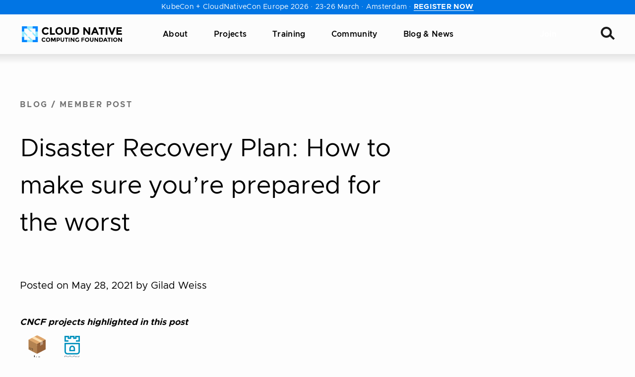

--- FILE ---
content_type: text/html; charset=UTF-8
request_url: https://www.cncf.io/blog/2021/05/28/disaster-recovery-plan-how-to-make-sure-youre-prepared-for-the-worst/
body_size: 46250
content:
<!DOCTYPE html>
<html lang="en-US" class="no-focus-outline">

	<head>
		<meta charset="UTF-8">
		<meta name="viewport" content="width=device-width, initial-scale=1">
		<title>Disaster Recovery Plan: How to make sure you’re prepared for the worst | CNCF</title>

<!-- The SEO Framework by Sybre Waaijer -->
<meta name="robots" content="max-snippet:-1,max-image-preview:standard,max-video-preview:-1" />
<link rel="canonical" href="https://www.rookout.com/blog/disaster-recovery-plan-how-to-make-sure-youre-prepared-for-the-worst" />
<meta name="description" content="Guest post originally published on Rookout’s blog by Gilad Weiss, Full Stack Developer at Rookout The first lesson you learn as you start to work around the…" />
<meta property="og:type" content="article" />
<meta property="og:locale" content="en_US" />
<meta property="og:site_name" content="CNCF" />
<meta property="og:title" content="Disaster Recovery Plan: How to make sure you’re prepared for the worst" />
<meta property="og:description" content="Guest post originally published on Rookout’s blog by Gilad Weiss, Full Stack Developer at Rookout The first lesson you learn as you start to work around the DevOps field is that being optimistic is…" />
<meta property="og:url" content="https://www.rookout.com/blog/disaster-recovery-plan-how-to-make-sure-youre-prepared-for-the-worst" />
<meta property="og:image" content="https://www.cncf.io/wp-content/uploads/2021/05/Single-Card-2-12.jpg" />
<meta property="og:image:width" content="1200" />
<meta property="og:image:height" content="630" />
<meta property="article:published_time" content="2021-05-28T15:00:00+00:00" />
<meta property="article:modified_time" content="2024-03-03T04:16:10+00:00" />
<meta name="twitter:card" content="summary_large_image" />
<meta name="twitter:site" content="@cloudnativefdn" />
<meta name="twitter:title" content="Disaster Recovery Plan: How to make sure you’re prepared for the worst" />
<meta name="twitter:description" content="Guest post originally published on Rookout’s blog by Gilad Weiss, Full Stack Developer at Rookout The first lesson you learn as you start to work around the DevOps field is that being optimistic is…" />
<meta name="twitter:image" content="https://www.cncf.io/wp-content/uploads/2021/05/Single-Card-2-12.jpg" />
<script type="application/ld+json">{"@context":"https://schema.org","@graph":[{"@type":"WebSite","@id":"https://www.cncf.io/#/schema/WebSite","url":"https://www.cncf.io/","name":"CNCF","inLanguage":"en-US","potentialAction":{"@type":"SearchAction","target":{"@type":"EntryPoint","urlTemplate":"https://www.cncf.io/search/{search_term_string}/"},"query-input":"required name=search_term_string"},"publisher":{"@type":"Organization","@id":"https://www.cncf.io/#/schema/Organization","name":"CNCF","url":"https://www.cncf.io/","sameAs":["https://www.facebook.com/CloudNativeComputingFoundation/","https://twitter.com/cloudnativefdn","https://www.instagram.com/humans.of.cloudnative/","https://www.youtube.com/c/cloudnativefdn","https://www.linkedin.com/company/cloud-native-computing-foundation/"],"logo":{"@type":"ImageObject","url":"https://www.cncf.io/wp-content/uploads/2022/11/cncf-logo-stacked.png","contentUrl":"https://www.cncf.io/wp-content/uploads/2022/11/cncf-logo-stacked.png","width":1293,"height":762,"contentSize":"12810"}}},{"@type":"WebPage","@id":"https://www.rookout.com/blog/disaster-recovery-plan-how-to-make-sure-youre-prepared-for-the-worst","url":"https://www.rookout.com/blog/disaster-recovery-plan-how-to-make-sure-youre-prepared-for-the-worst","name":"Disaster Recovery Plan: How to make sure you’re prepared for the worst | CNCF","description":"Guest post originally published on Rookout’s blog by Gilad Weiss, Full Stack Developer at Rookout The first lesson you learn as you start to work around the…","inLanguage":"en-US","isPartOf":{"@id":"https://www.cncf.io/#/schema/WebSite"},"breadcrumb":{"@type":"BreadcrumbList","@id":"https://www.cncf.io/#/schema/BreadcrumbList","itemListElement":[{"@type":"ListItem","position":1,"item":"https://www.cncf.io/","name":"CNCF"},{"@type":"ListItem","position":2,"item":"https://www.cncf.io/blog/","name":"Category: Blog"},{"@type":"ListItem","position":3,"name":"Disaster Recovery Plan: How to make sure you’re prepared for the worst"}]},"potentialAction":{"@type":"ReadAction","target":"https://www.rookout.com/blog/disaster-recovery-plan-how-to-make-sure-youre-prepared-for-the-worst"},"datePublished":"2021-05-28T15:00:00+00:00","dateModified":"2024-03-03T04:16:10+00:00","author":{"@type":"Person","@id":"https://www.cncf.io/#/schema/Person/d97a259a66ac4633ce2cecfb8ee7d597","name":"Jessie"}}]}</script>
<!-- / The SEO Framework by Sybre Waaijer | 11.08ms meta | 0.45ms boot -->

<link rel='dns-prefetch' href='//lfx-segment.platform.linuxfoundation.org' />
<link rel='dns-prefetch' href='//www.cncf.io' />
<link rel='dns-prefetch' href='//js.hs-scripts.com' />
<link crossorigin href='//js.hscollectedforms.net' rel='preconnect' />
<link crossorigin href='//js.hs-banner.com' rel='preconnect' />
<link crossorigin href='//js.hs-analytics.net' rel='preconnect' />
<link crossorigin href='//js.hsforms.net' rel='preconnect' />
<link crossorigin href='//js.hs-scripts.com' rel='preconnect' />
<link crossorigin href='//landscape.cncf.io' rel='preconnect' />
<link crossorigin href='//cmp.osano.com' rel='preconnect' />
<link crossorigin href='//consent.api.osano.com' rel='preconnect' />
<link crossorigin href='//www.googletagmanager.com' rel='preconnect' />
<link crossorigin href='//www.gstatic.com' rel='preconnect' />
<link crossorigin href='//browser-update.org' rel='preconnect' />
<link crossorigin href='//js-agent.newrelic.com' rel='preconnect' />
<style id='wp-img-auto-sizes-contain-inline-css'>
img:is([sizes=auto i],[sizes^="auto," i]){contain-intrinsic-size:3000px 1500px}
/*# sourceURL=wp-img-auto-sizes-contain-inline-css */
</style>
<style id='wp-block-library-inline-css'>
:root{--wp-block-synced-color:#7a00df;--wp-block-synced-color--rgb:122,0,223;--wp-bound-block-color:var(--wp-block-synced-color);--wp-editor-canvas-background:#ddd;--wp-admin-theme-color:#007cba;--wp-admin-theme-color--rgb:0,124,186;--wp-admin-theme-color-darker-10:#006ba1;--wp-admin-theme-color-darker-10--rgb:0,107,160.5;--wp-admin-theme-color-darker-20:#005a87;--wp-admin-theme-color-darker-20--rgb:0,90,135;--wp-admin-border-width-focus:2px}@media (min-resolution:192dpi){:root{--wp-admin-border-width-focus:1.5px}}.wp-element-button{cursor:pointer}:root .has-very-light-gray-background-color{background-color:#eee}:root .has-very-dark-gray-background-color{background-color:#313131}:root .has-very-light-gray-color{color:#eee}:root .has-very-dark-gray-color{color:#313131}:root .has-vivid-green-cyan-to-vivid-cyan-blue-gradient-background{background:linear-gradient(135deg,#00d084,#0693e3)}:root .has-purple-crush-gradient-background{background:linear-gradient(135deg,#34e2e4,#4721fb 50%,#ab1dfe)}:root .has-hazy-dawn-gradient-background{background:linear-gradient(135deg,#faaca8,#dad0ec)}:root .has-subdued-olive-gradient-background{background:linear-gradient(135deg,#fafae1,#67a671)}:root .has-atomic-cream-gradient-background{background:linear-gradient(135deg,#fdd79a,#004a59)}:root .has-nightshade-gradient-background{background:linear-gradient(135deg,#330968,#31cdcf)}:root .has-midnight-gradient-background{background:linear-gradient(135deg,#020381,#2874fc)}:root{--wp--preset--font-size--normal:16px;--wp--preset--font-size--huge:42px}.has-regular-font-size{font-size:1em}.has-larger-font-size{font-size:2.625em}.has-normal-font-size{font-size:var(--wp--preset--font-size--normal)}.has-huge-font-size{font-size:var(--wp--preset--font-size--huge)}.has-text-align-center{text-align:center}.has-text-align-left{text-align:left}.has-text-align-right{text-align:right}.has-fit-text{white-space:nowrap!important}#end-resizable-editor-section{display:none}.aligncenter{clear:both}.items-justified-left{justify-content:flex-start}.items-justified-center{justify-content:center}.items-justified-right{justify-content:flex-end}.items-justified-space-between{justify-content:space-between}.screen-reader-text{border:0;clip-path:inset(50%);height:1px;margin:-1px;overflow:hidden;padding:0;position:absolute;width:1px;word-wrap:normal!important}.screen-reader-text:focus{background-color:#ddd;clip-path:none;color:#444;display:block;font-size:1em;height:auto;left:5px;line-height:normal;padding:15px 23px 14px;text-decoration:none;top:5px;width:auto;z-index:100000}html :where(.has-border-color){border-style:solid}html :where([style*=border-top-color]){border-top-style:solid}html :where([style*=border-right-color]){border-right-style:solid}html :where([style*=border-bottom-color]){border-bottom-style:solid}html :where([style*=border-left-color]){border-left-style:solid}html :where([style*=border-width]){border-style:solid}html :where([style*=border-top-width]){border-top-style:solid}html :where([style*=border-right-width]){border-right-style:solid}html :where([style*=border-bottom-width]){border-bottom-style:solid}html :where([style*=border-left-width]){border-left-style:solid}html :where(img[class*=wp-image-]){height:auto;max-width:100%}:where(figure){margin:0 0 1em}html :where(.is-position-sticky){--wp-admin--admin-bar--position-offset:var(--wp-admin--admin-bar--height,0px)}@media screen and (max-width:600px){html :where(.is-position-sticky){--wp-admin--admin-bar--position-offset:0px}}

/*# sourceURL=wp-block-library-inline-css */
</style><style id='wp-block-heading-inline-css'>
h1:where(.wp-block-heading).has-background,h2:where(.wp-block-heading).has-background,h3:where(.wp-block-heading).has-background,h4:where(.wp-block-heading).has-background,h5:where(.wp-block-heading).has-background,h6:where(.wp-block-heading).has-background{padding:1.25em 2.375em}h1.has-text-align-left[style*=writing-mode]:where([style*=vertical-lr]),h1.has-text-align-right[style*=writing-mode]:where([style*=vertical-rl]),h2.has-text-align-left[style*=writing-mode]:where([style*=vertical-lr]),h2.has-text-align-right[style*=writing-mode]:where([style*=vertical-rl]),h3.has-text-align-left[style*=writing-mode]:where([style*=vertical-lr]),h3.has-text-align-right[style*=writing-mode]:where([style*=vertical-rl]),h4.has-text-align-left[style*=writing-mode]:where([style*=vertical-lr]),h4.has-text-align-right[style*=writing-mode]:where([style*=vertical-rl]),h5.has-text-align-left[style*=writing-mode]:where([style*=vertical-lr]),h5.has-text-align-right[style*=writing-mode]:where([style*=vertical-rl]),h6.has-text-align-left[style*=writing-mode]:where([style*=vertical-lr]),h6.has-text-align-right[style*=writing-mode]:where([style*=vertical-rl]){rotate:180deg}
/*# sourceURL=https://www.cncf.io/wp/wp-includes/blocks/heading/style.min.css */
</style>
<style id='wp-block-image-inline-css'>
.wp-block-image>a,.wp-block-image>figure>a{display:inline-block}.wp-block-image img{box-sizing:border-box;height:auto;max-width:100%;vertical-align:bottom}@media not (prefers-reduced-motion){.wp-block-image img.hide{visibility:hidden}.wp-block-image img.show{animation:show-content-image .4s}}.wp-block-image[style*=border-radius] img,.wp-block-image[style*=border-radius]>a{border-radius:inherit}.wp-block-image.has-custom-border img{box-sizing:border-box}.wp-block-image.aligncenter{text-align:center}.wp-block-image.alignfull>a,.wp-block-image.alignwide>a{width:100%}.wp-block-image.alignfull img,.wp-block-image.alignwide img{height:auto;width:100%}.wp-block-image .aligncenter,.wp-block-image .alignleft,.wp-block-image .alignright,.wp-block-image.aligncenter,.wp-block-image.alignleft,.wp-block-image.alignright{display:table}.wp-block-image .aligncenter>figcaption,.wp-block-image .alignleft>figcaption,.wp-block-image .alignright>figcaption,.wp-block-image.aligncenter>figcaption,.wp-block-image.alignleft>figcaption,.wp-block-image.alignright>figcaption{caption-side:bottom;display:table-caption}.wp-block-image .alignleft{float:left;margin:.5em 1em .5em 0}.wp-block-image .alignright{float:right;margin:.5em 0 .5em 1em}.wp-block-image .aligncenter{margin-left:auto;margin-right:auto}.wp-block-image :where(figcaption){margin-bottom:1em;margin-top:.5em}.wp-block-image.is-style-circle-mask img{border-radius:9999px}@supports ((-webkit-mask-image:none) or (mask-image:none)) or (-webkit-mask-image:none){.wp-block-image.is-style-circle-mask img{border-radius:0;-webkit-mask-image:url('data:image/svg+xml;utf8,<svg viewBox="0 0 100 100" xmlns="http://www.w3.org/2000/svg"><circle cx="50" cy="50" r="50"/></svg>');mask-image:url('data:image/svg+xml;utf8,<svg viewBox="0 0 100 100" xmlns="http://www.w3.org/2000/svg"><circle cx="50" cy="50" r="50"/></svg>');mask-mode:alpha;-webkit-mask-position:center;mask-position:center;-webkit-mask-repeat:no-repeat;mask-repeat:no-repeat;-webkit-mask-size:contain;mask-size:contain}}:root :where(.wp-block-image.is-style-rounded img,.wp-block-image .is-style-rounded img){border-radius:9999px}.wp-block-image figure{margin:0}.wp-lightbox-container{display:flex;flex-direction:column;position:relative}.wp-lightbox-container img{cursor:zoom-in}.wp-lightbox-container img:hover+button{opacity:1}.wp-lightbox-container button{align-items:center;backdrop-filter:blur(16px) saturate(180%);background-color:#5a5a5a40;border:none;border-radius:4px;cursor:zoom-in;display:flex;height:20px;justify-content:center;opacity:0;padding:0;position:absolute;right:16px;text-align:center;top:16px;width:20px;z-index:100}@media not (prefers-reduced-motion){.wp-lightbox-container button{transition:opacity .2s ease}}.wp-lightbox-container button:focus-visible{outline:3px auto #5a5a5a40;outline:3px auto -webkit-focus-ring-color;outline-offset:3px}.wp-lightbox-container button:hover{cursor:pointer;opacity:1}.wp-lightbox-container button:focus{opacity:1}.wp-lightbox-container button:focus,.wp-lightbox-container button:hover,.wp-lightbox-container button:not(:hover):not(:active):not(.has-background){background-color:#5a5a5a40;border:none}.wp-lightbox-overlay{box-sizing:border-box;cursor:zoom-out;height:100vh;left:0;overflow:hidden;position:fixed;top:0;visibility:hidden;width:100%;z-index:100000}.wp-lightbox-overlay .close-button{align-items:center;cursor:pointer;display:flex;justify-content:center;min-height:40px;min-width:40px;padding:0;position:absolute;right:calc(env(safe-area-inset-right) + 16px);top:calc(env(safe-area-inset-top) + 16px);z-index:5000000}.wp-lightbox-overlay .close-button:focus,.wp-lightbox-overlay .close-button:hover,.wp-lightbox-overlay .close-button:not(:hover):not(:active):not(.has-background){background:none;border:none}.wp-lightbox-overlay .lightbox-image-container{height:var(--wp--lightbox-container-height);left:50%;overflow:hidden;position:absolute;top:50%;transform:translate(-50%,-50%);transform-origin:top left;width:var(--wp--lightbox-container-width);z-index:9999999999}.wp-lightbox-overlay .wp-block-image{align-items:center;box-sizing:border-box;display:flex;height:100%;justify-content:center;margin:0;position:relative;transform-origin:0 0;width:100%;z-index:3000000}.wp-lightbox-overlay .wp-block-image img{height:var(--wp--lightbox-image-height);min-height:var(--wp--lightbox-image-height);min-width:var(--wp--lightbox-image-width);width:var(--wp--lightbox-image-width)}.wp-lightbox-overlay .wp-block-image figcaption{display:none}.wp-lightbox-overlay button{background:none;border:none}.wp-lightbox-overlay .scrim{background-color:#fff;height:100%;opacity:.9;position:absolute;width:100%;z-index:2000000}.wp-lightbox-overlay.active{visibility:visible}@media not (prefers-reduced-motion){.wp-lightbox-overlay.active{animation:turn-on-visibility .25s both}.wp-lightbox-overlay.active img{animation:turn-on-visibility .35s both}.wp-lightbox-overlay.show-closing-animation:not(.active){animation:turn-off-visibility .35s both}.wp-lightbox-overlay.show-closing-animation:not(.active) img{animation:turn-off-visibility .25s both}.wp-lightbox-overlay.zoom.active{animation:none;opacity:1;visibility:visible}.wp-lightbox-overlay.zoom.active .lightbox-image-container{animation:lightbox-zoom-in .4s}.wp-lightbox-overlay.zoom.active .lightbox-image-container img{animation:none}.wp-lightbox-overlay.zoom.active .scrim{animation:turn-on-visibility .4s forwards}.wp-lightbox-overlay.zoom.show-closing-animation:not(.active){animation:none}.wp-lightbox-overlay.zoom.show-closing-animation:not(.active) .lightbox-image-container{animation:lightbox-zoom-out .4s}.wp-lightbox-overlay.zoom.show-closing-animation:not(.active) .lightbox-image-container img{animation:none}.wp-lightbox-overlay.zoom.show-closing-animation:not(.active) .scrim{animation:turn-off-visibility .4s forwards}}@keyframes show-content-image{0%{visibility:hidden}99%{visibility:hidden}to{visibility:visible}}@keyframes turn-on-visibility{0%{opacity:0}to{opacity:1}}@keyframes turn-off-visibility{0%{opacity:1;visibility:visible}99%{opacity:0;visibility:visible}to{opacity:0;visibility:hidden}}@keyframes lightbox-zoom-in{0%{transform:translate(calc((-100vw + var(--wp--lightbox-scrollbar-width))/2 + var(--wp--lightbox-initial-left-position)),calc(-50vh + var(--wp--lightbox-initial-top-position))) scale(var(--wp--lightbox-scale))}to{transform:translate(-50%,-50%) scale(1)}}@keyframes lightbox-zoom-out{0%{transform:translate(-50%,-50%) scale(1);visibility:visible}99%{visibility:visible}to{transform:translate(calc((-100vw + var(--wp--lightbox-scrollbar-width))/2 + var(--wp--lightbox-initial-left-position)),calc(-50vh + var(--wp--lightbox-initial-top-position))) scale(var(--wp--lightbox-scale));visibility:hidden}}
/*# sourceURL=https://www.cncf.io/wp/wp-includes/blocks/image/style.min.css */
</style>
<style id='wp-block-image-theme-inline-css'>
:root :where(.wp-block-image figcaption){color:#555;font-size:13px;text-align:center}.is-dark-theme :root :where(.wp-block-image figcaption){color:#ffffffa6}.wp-block-image{margin:0 0 1em}
/*# sourceURL=https://www.cncf.io/wp/wp-includes/blocks/image/theme.min.css */
</style>
<style id='wp-block-list-inline-css'>
ol,ul{box-sizing:border-box}:root :where(.wp-block-list.has-background){padding:1.25em 2.375em}
/*# sourceURL=https://www.cncf.io/wp/wp-includes/blocks/list/style.min.css */
</style>
<style id='wp-block-paragraph-inline-css'>
.is-small-text{font-size:.875em}.is-regular-text{font-size:1em}.is-large-text{font-size:2.25em}.is-larger-text{font-size:3em}.has-drop-cap:not(:focus):first-letter{float:left;font-size:8.4em;font-style:normal;font-weight:100;line-height:.68;margin:.05em .1em 0 0;text-transform:uppercase}body.rtl .has-drop-cap:not(:focus):first-letter{float:none;margin-left:.1em}p.has-drop-cap.has-background{overflow:hidden}:root :where(p.has-background){padding:1.25em 2.375em}:where(p.has-text-color:not(.has-link-color)) a{color:inherit}p.has-text-align-left[style*="writing-mode:vertical-lr"],p.has-text-align-right[style*="writing-mode:vertical-rl"]{rotate:180deg}
/*# sourceURL=https://www.cncf.io/wp/wp-includes/blocks/paragraph/style.min.css */
</style>
<style id='global-styles-inline-css'>
:root{--wp--preset--aspect-ratio--square: 1;--wp--preset--aspect-ratio--4-3: 4/3;--wp--preset--aspect-ratio--3-4: 3/4;--wp--preset--aspect-ratio--3-2: 3/2;--wp--preset--aspect-ratio--2-3: 2/3;--wp--preset--aspect-ratio--16-9: 16/9;--wp--preset--aspect-ratio--9-16: 9/16;--wp--preset--color--black: #000000;--wp--preset--color--cyan-bluish-gray: #abb8c3;--wp--preset--color--white: #FFFFFF;--wp--preset--color--pale-pink: #f78da7;--wp--preset--color--vivid-red: #cf2e2e;--wp--preset--color--luminous-vivid-orange: #ff6900;--wp--preset--color--luminous-vivid-amber: #fcb900;--wp--preset--color--light-green-cyan: #7bdcb5;--wp--preset--color--vivid-green-cyan: #00d084;--wp--preset--color--pale-cyan-blue: #8ed1fc;--wp--preset--color--vivid-cyan-blue: #0693e3;--wp--preset--color--vivid-purple: #9b51e0;--wp--preset--color--pink-400: #d62293;--wp--preset--color--tertiary-400: #62a1ff;--wp--preset--color--gray-700: #747474;--wp--preset--color--gray-500: #c4c4c4;--wp--preset--color--gray-400: #e6e6e6;--wp--preset--color--gray-300: #eeeeee;--wp--preset--color--gray-200: #f8f8f8;--wp--preset--color--gray-100: #fcfcfc;--wp--preset--color--gray-050: #fdfdfd;--wp--preset--color--purple: #4A23CC;--wp--preset--gradient--vivid-cyan-blue-to-vivid-purple: linear-gradient(135deg,rgb(6,147,227) 0%,rgb(155,81,224) 100%);--wp--preset--gradient--light-green-cyan-to-vivid-green-cyan: linear-gradient(135deg,rgb(122,220,180) 0%,rgb(0,208,130) 100%);--wp--preset--gradient--luminous-vivid-amber-to-luminous-vivid-orange: linear-gradient(135deg,rgb(252,185,0) 0%,rgb(255,105,0) 100%);--wp--preset--gradient--luminous-vivid-orange-to-vivid-red: linear-gradient(135deg,rgb(255,105,0) 0%,rgb(207,46,46) 100%);--wp--preset--gradient--very-light-gray-to-cyan-bluish-gray: linear-gradient(135deg,rgb(238,238,238) 0%,rgb(169,184,195) 100%);--wp--preset--gradient--cool-to-warm-spectrum: linear-gradient(135deg,rgb(74,234,220) 0%,rgb(151,120,209) 20%,rgb(207,42,186) 40%,rgb(238,44,130) 60%,rgb(251,105,98) 80%,rgb(254,248,76) 100%);--wp--preset--gradient--blush-light-purple: linear-gradient(135deg,rgb(255,206,236) 0%,rgb(152,150,240) 100%);--wp--preset--gradient--blush-bordeaux: linear-gradient(135deg,rgb(254,205,165) 0%,rgb(254,45,45) 50%,rgb(107,0,62) 100%);--wp--preset--gradient--luminous-dusk: linear-gradient(135deg,rgb(255,203,112) 0%,rgb(199,81,192) 50%,rgb(65,88,208) 100%);--wp--preset--gradient--pale-ocean: linear-gradient(135deg,rgb(255,245,203) 0%,rgb(182,227,212) 50%,rgb(51,167,181) 100%);--wp--preset--gradient--electric-grass: linear-gradient(135deg,rgb(202,248,128) 0%,rgb(113,206,126) 100%);--wp--preset--gradient--midnight: linear-gradient(135deg,rgb(2,3,129) 0%,rgb(40,116,252) 100%);--wp--preset--font-size--small: 14px;--wp--preset--font-size--medium: 18px;--wp--preset--font-size--large: 20px;--wp--preset--font-size--x-large: 42px;--wp--preset--font-size--extra-small: 10px;--wp--preset--font-size--normal: 16px;--wp--preset--font-size--larger: 24px;--wp--preset--font-size--extra-large: 36px;--wp--preset--font-size--extra-extra-large: 46px;--wp--preset--font-family--primary: Clarity City,-apple-system,BlinkMacSystemFont,Segoe UI,Helvetica,Arial,sans-serif,Roboto,Ubuntu,Apple Color Emoji,Segoe UI Emoji,Segoe UI Symbol;--wp--preset--font-family--serif: Source Serif Pro, Apple Garamond, Baskerville, Times New Roman, Droid Serif, Times, Source Serif Pro, serif;--wp--preset--spacing--20: 0.44rem;--wp--preset--spacing--30: 0.67rem;--wp--preset--spacing--40: 1rem;--wp--preset--spacing--50: 1.5rem;--wp--preset--spacing--60: 2.25rem;--wp--preset--spacing--70: 3.38rem;--wp--preset--spacing--80: 5.06rem;--wp--preset--shadow--natural: 6px 6px 9px rgba(0, 0, 0, 0.2);--wp--preset--shadow--deep: 12px 12px 50px rgba(0, 0, 0, 0.4);--wp--preset--shadow--sharp: 6px 6px 0px rgba(0, 0, 0, 0.2);--wp--preset--shadow--outlined: 6px 6px 0px -3px rgb(255, 255, 255), 6px 6px rgb(0, 0, 0);--wp--preset--shadow--crisp: 6px 6px 0px rgb(0, 0, 0);}.wp-block-button .wp-block-button__link{--wp--preset--color--pink-400: #d62293;--wp--preset--color--black: #000000;}:root { --wp--style--global--content-size: 1200px;--wp--style--global--wide-size: 1200px; }:where(body) { margin: 0; }.wp-site-blocks > .alignleft { float: left; margin-right: 2em; }.wp-site-blocks > .alignright { float: right; margin-left: 2em; }.wp-site-blocks > .aligncenter { justify-content: center; margin-left: auto; margin-right: auto; }:where(.is-layout-flex){gap: 0.5em;}:where(.is-layout-grid){gap: 0.5em;}.is-layout-flow > .alignleft{float: left;margin-inline-start: 0;margin-inline-end: 2em;}.is-layout-flow > .alignright{float: right;margin-inline-start: 2em;margin-inline-end: 0;}.is-layout-flow > .aligncenter{margin-left: auto !important;margin-right: auto !important;}.is-layout-constrained > .alignleft{float: left;margin-inline-start: 0;margin-inline-end: 2em;}.is-layout-constrained > .alignright{float: right;margin-inline-start: 2em;margin-inline-end: 0;}.is-layout-constrained > .aligncenter{margin-left: auto !important;margin-right: auto !important;}.is-layout-constrained > :where(:not(.alignleft):not(.alignright):not(.alignfull)){max-width: var(--wp--style--global--content-size);margin-left: auto !important;margin-right: auto !important;}.is-layout-constrained > .alignwide{max-width: var(--wp--style--global--wide-size);}body .is-layout-flex{display: flex;}.is-layout-flex{flex-wrap: wrap;align-items: center;}.is-layout-flex > :is(*, div){margin: 0;}body .is-layout-grid{display: grid;}.is-layout-grid > :is(*, div){margin: 0;}body{background-color: var(--wp--preset--color--gray-050);color: var(--wp--preset--color--black);font-family: var(--wp--preset--font-family--primary);font-weight: 400;padding-top: 0px;padding-right: 0px;padding-bottom: 0px;padding-left: 0px;text-decoration: none;}a:where(:not(.wp-element-button)){color: var(--wp--preset--color--pink-400);font-weight: 700;text-decoration: none;}h1, h2, h3, h4, h5, h6{color: var(--wp--preset--color--black);font-weight: 700;}:root :where(.wp-element-button, .wp-block-button__link){background-color: var(--wp--preset--color--pink-400);border-radius: 5px;border-width: 0;color: var(--wp--preset--color--white);font-family: inherit;font-size: 16px;font-style: inherit;font-weight: 700;letter-spacing: 0.02em;line-height: 18px;padding-top: 11px;padding-right: 40px;padding-bottom: 11px;padding-left: 40px;text-decoration: none;text-transform: uppercase;}:root :where(.wp-element-button:visited, .wp-block-button__link:visited){color: var(--wp--preset--color--white);text-decoration: none;}:root :where(.wp-element-button:hover, .wp-block-button__link:hover){background-color: #c53490;color: var(--wp--preset--color--white);text-decoration: none;}.has-black-color{color: var(--wp--preset--color--black) !important;}.has-cyan-bluish-gray-color{color: var(--wp--preset--color--cyan-bluish-gray) !important;}.has-white-color{color: var(--wp--preset--color--white) !important;}.has-pale-pink-color{color: var(--wp--preset--color--pale-pink) !important;}.has-vivid-red-color{color: var(--wp--preset--color--vivid-red) !important;}.has-luminous-vivid-orange-color{color: var(--wp--preset--color--luminous-vivid-orange) !important;}.has-luminous-vivid-amber-color{color: var(--wp--preset--color--luminous-vivid-amber) !important;}.has-light-green-cyan-color{color: var(--wp--preset--color--light-green-cyan) !important;}.has-vivid-green-cyan-color{color: var(--wp--preset--color--vivid-green-cyan) !important;}.has-pale-cyan-blue-color{color: var(--wp--preset--color--pale-cyan-blue) !important;}.has-vivid-cyan-blue-color{color: var(--wp--preset--color--vivid-cyan-blue) !important;}.has-vivid-purple-color{color: var(--wp--preset--color--vivid-purple) !important;}.has-pink-400-color{color: var(--wp--preset--color--pink-400) !important;}.has-tertiary-400-color{color: var(--wp--preset--color--tertiary-400) !important;}.has-gray-700-color{color: var(--wp--preset--color--gray-700) !important;}.has-gray-500-color{color: var(--wp--preset--color--gray-500) !important;}.has-gray-400-color{color: var(--wp--preset--color--gray-400) !important;}.has-gray-300-color{color: var(--wp--preset--color--gray-300) !important;}.has-gray-200-color{color: var(--wp--preset--color--gray-200) !important;}.has-gray-100-color{color: var(--wp--preset--color--gray-100) !important;}.has-gray-050-color{color: var(--wp--preset--color--gray-050) !important;}.has-purple-color{color: var(--wp--preset--color--purple) !important;}.has-black-background-color{background-color: var(--wp--preset--color--black) !important;}.has-cyan-bluish-gray-background-color{background-color: var(--wp--preset--color--cyan-bluish-gray) !important;}.has-white-background-color{background-color: var(--wp--preset--color--white) !important;}.has-pale-pink-background-color{background-color: var(--wp--preset--color--pale-pink) !important;}.has-vivid-red-background-color{background-color: var(--wp--preset--color--vivid-red) !important;}.has-luminous-vivid-orange-background-color{background-color: var(--wp--preset--color--luminous-vivid-orange) !important;}.has-luminous-vivid-amber-background-color{background-color: var(--wp--preset--color--luminous-vivid-amber) !important;}.has-light-green-cyan-background-color{background-color: var(--wp--preset--color--light-green-cyan) !important;}.has-vivid-green-cyan-background-color{background-color: var(--wp--preset--color--vivid-green-cyan) !important;}.has-pale-cyan-blue-background-color{background-color: var(--wp--preset--color--pale-cyan-blue) !important;}.has-vivid-cyan-blue-background-color{background-color: var(--wp--preset--color--vivid-cyan-blue) !important;}.has-vivid-purple-background-color{background-color: var(--wp--preset--color--vivid-purple) !important;}.has-pink-400-background-color{background-color: var(--wp--preset--color--pink-400) !important;}.has-tertiary-400-background-color{background-color: var(--wp--preset--color--tertiary-400) !important;}.has-gray-700-background-color{background-color: var(--wp--preset--color--gray-700) !important;}.has-gray-500-background-color{background-color: var(--wp--preset--color--gray-500) !important;}.has-gray-400-background-color{background-color: var(--wp--preset--color--gray-400) !important;}.has-gray-300-background-color{background-color: var(--wp--preset--color--gray-300) !important;}.has-gray-200-background-color{background-color: var(--wp--preset--color--gray-200) !important;}.has-gray-100-background-color{background-color: var(--wp--preset--color--gray-100) !important;}.has-gray-050-background-color{background-color: var(--wp--preset--color--gray-050) !important;}.has-purple-background-color{background-color: var(--wp--preset--color--purple) !important;}.has-black-border-color{border-color: var(--wp--preset--color--black) !important;}.has-cyan-bluish-gray-border-color{border-color: var(--wp--preset--color--cyan-bluish-gray) !important;}.has-white-border-color{border-color: var(--wp--preset--color--white) !important;}.has-pale-pink-border-color{border-color: var(--wp--preset--color--pale-pink) !important;}.has-vivid-red-border-color{border-color: var(--wp--preset--color--vivid-red) !important;}.has-luminous-vivid-orange-border-color{border-color: var(--wp--preset--color--luminous-vivid-orange) !important;}.has-luminous-vivid-amber-border-color{border-color: var(--wp--preset--color--luminous-vivid-amber) !important;}.has-light-green-cyan-border-color{border-color: var(--wp--preset--color--light-green-cyan) !important;}.has-vivid-green-cyan-border-color{border-color: var(--wp--preset--color--vivid-green-cyan) !important;}.has-pale-cyan-blue-border-color{border-color: var(--wp--preset--color--pale-cyan-blue) !important;}.has-vivid-cyan-blue-border-color{border-color: var(--wp--preset--color--vivid-cyan-blue) !important;}.has-vivid-purple-border-color{border-color: var(--wp--preset--color--vivid-purple) !important;}.has-pink-400-border-color{border-color: var(--wp--preset--color--pink-400) !important;}.has-tertiary-400-border-color{border-color: var(--wp--preset--color--tertiary-400) !important;}.has-gray-700-border-color{border-color: var(--wp--preset--color--gray-700) !important;}.has-gray-500-border-color{border-color: var(--wp--preset--color--gray-500) !important;}.has-gray-400-border-color{border-color: var(--wp--preset--color--gray-400) !important;}.has-gray-300-border-color{border-color: var(--wp--preset--color--gray-300) !important;}.has-gray-200-border-color{border-color: var(--wp--preset--color--gray-200) !important;}.has-gray-100-border-color{border-color: var(--wp--preset--color--gray-100) !important;}.has-gray-050-border-color{border-color: var(--wp--preset--color--gray-050) !important;}.has-purple-border-color{border-color: var(--wp--preset--color--purple) !important;}.has-vivid-cyan-blue-to-vivid-purple-gradient-background{background: var(--wp--preset--gradient--vivid-cyan-blue-to-vivid-purple) !important;}.has-light-green-cyan-to-vivid-green-cyan-gradient-background{background: var(--wp--preset--gradient--light-green-cyan-to-vivid-green-cyan) !important;}.has-luminous-vivid-amber-to-luminous-vivid-orange-gradient-background{background: var(--wp--preset--gradient--luminous-vivid-amber-to-luminous-vivid-orange) !important;}.has-luminous-vivid-orange-to-vivid-red-gradient-background{background: var(--wp--preset--gradient--luminous-vivid-orange-to-vivid-red) !important;}.has-very-light-gray-to-cyan-bluish-gray-gradient-background{background: var(--wp--preset--gradient--very-light-gray-to-cyan-bluish-gray) !important;}.has-cool-to-warm-spectrum-gradient-background{background: var(--wp--preset--gradient--cool-to-warm-spectrum) !important;}.has-blush-light-purple-gradient-background{background: var(--wp--preset--gradient--blush-light-purple) !important;}.has-blush-bordeaux-gradient-background{background: var(--wp--preset--gradient--blush-bordeaux) !important;}.has-luminous-dusk-gradient-background{background: var(--wp--preset--gradient--luminous-dusk) !important;}.has-pale-ocean-gradient-background{background: var(--wp--preset--gradient--pale-ocean) !important;}.has-electric-grass-gradient-background{background: var(--wp--preset--gradient--electric-grass) !important;}.has-midnight-gradient-background{background: var(--wp--preset--gradient--midnight) !important;}.has-small-font-size{font-size: var(--wp--preset--font-size--small) !important;}.has-medium-font-size{font-size: var(--wp--preset--font-size--medium) !important;}.has-large-font-size{font-size: var(--wp--preset--font-size--large) !important;}.has-x-large-font-size{font-size: var(--wp--preset--font-size--x-large) !important;}.has-extra-small-font-size{font-size: var(--wp--preset--font-size--extra-small) !important;}.has-normal-font-size{font-size: var(--wp--preset--font-size--normal) !important;}.has-larger-font-size{font-size: var(--wp--preset--font-size--larger) !important;}.has-extra-large-font-size{font-size: var(--wp--preset--font-size--extra-large) !important;}.has-extra-extra-large-font-size{font-size: var(--wp--preset--font-size--extra-extra-large) !important;}.has-primary-font-family{font-family: var(--wp--preset--font-family--primary) !important;}.has-serif-font-family{font-family: var(--wp--preset--font-family--serif) !important;}.wp-block-button .wp-block-button__link.has-pink-400-color{color: var(--wp--preset--color--pink-400) !important;}.wp-block-button .wp-block-button__link.has-black-color{color: var(--wp--preset--color--black) !important;}.wp-block-button .wp-block-button__link.has-pink-400-background-color{background-color: var(--wp--preset--color--pink-400) !important;}.wp-block-button .wp-block-button__link.has-black-background-color{background-color: var(--wp--preset--color--black) !important;}.wp-block-button .wp-block-button__link.has-pink-400-border-color{border-color: var(--wp--preset--color--pink-400) !important;}.wp-block-button .wp-block-button__link.has-black-border-color{border-color: var(--wp--preset--color--black) !important;}
/*# sourceURL=global-styles-inline-css */
</style>

<link rel='stylesheet' id='main-css' href='https://www.cncf.io/wp-content/themes/cncf-twenty-two/build/styles.min.css?ver=1769332416' media='all' />
<style id='wp-block-button-inline-css'>
.wp-block-button__link{align-content:center;box-sizing:border-box;cursor:pointer;display:inline-block;height:100%;text-align:center;word-break:break-word}.wp-block-button__link.aligncenter{text-align:center}.wp-block-button__link.alignright{text-align:right}:where(.wp-block-button__link){border-radius:9999px;box-shadow:none;padding:calc(.667em + 2px) calc(1.333em + 2px);text-decoration:none}.wp-block-button[style*=text-decoration] .wp-block-button__link{text-decoration:inherit}.wp-block-buttons>.wp-block-button.has-custom-width{max-width:none}.wp-block-buttons>.wp-block-button.has-custom-width .wp-block-button__link{width:100%}.wp-block-buttons>.wp-block-button.has-custom-font-size .wp-block-button__link{font-size:inherit}.wp-block-buttons>.wp-block-button.wp-block-button__width-25{width:calc(25% - var(--wp--style--block-gap, .5em)*.75)}.wp-block-buttons>.wp-block-button.wp-block-button__width-50{width:calc(50% - var(--wp--style--block-gap, .5em)*.5)}.wp-block-buttons>.wp-block-button.wp-block-button__width-75{width:calc(75% - var(--wp--style--block-gap, .5em)*.25)}.wp-block-buttons>.wp-block-button.wp-block-button__width-100{flex-basis:100%;width:100%}.wp-block-buttons.is-vertical>.wp-block-button.wp-block-button__width-25{width:25%}.wp-block-buttons.is-vertical>.wp-block-button.wp-block-button__width-50{width:50%}.wp-block-buttons.is-vertical>.wp-block-button.wp-block-button__width-75{width:75%}.wp-block-button.is-style-squared,.wp-block-button__link.wp-block-button.is-style-squared{border-radius:0}.wp-block-button.no-border-radius,.wp-block-button__link.no-border-radius{border-radius:0!important}:root :where(.wp-block-button .wp-block-button__link.is-style-outline),:root :where(.wp-block-button.is-style-outline>.wp-block-button__link){border:2px solid;padding:.667em 1.333em}:root :where(.wp-block-button .wp-block-button__link.is-style-outline:not(.has-text-color)),:root :where(.wp-block-button.is-style-outline>.wp-block-button__link:not(.has-text-color)){color:currentColor}:root :where(.wp-block-button .wp-block-button__link.is-style-outline:not(.has-background)),:root :where(.wp-block-button.is-style-outline>.wp-block-button__link:not(.has-background)){background-color:initial;background-image:none}
/*# sourceURL=https://www.cncf.io/wp/wp-includes/blocks/button/style.min.css */
</style>
<style id='wp-block-buttons-inline-css'>
.wp-block-buttons{box-sizing:border-box}.wp-block-buttons.is-vertical{flex-direction:column}.wp-block-buttons.is-vertical>.wp-block-button:last-child{margin-bottom:0}.wp-block-buttons>.wp-block-button{display:inline-block;margin:0}.wp-block-buttons.is-content-justification-left{justify-content:flex-start}.wp-block-buttons.is-content-justification-left.is-vertical{align-items:flex-start}.wp-block-buttons.is-content-justification-center{justify-content:center}.wp-block-buttons.is-content-justification-center.is-vertical{align-items:center}.wp-block-buttons.is-content-justification-right{justify-content:flex-end}.wp-block-buttons.is-content-justification-right.is-vertical{align-items:flex-end}.wp-block-buttons.is-content-justification-space-between{justify-content:space-between}.wp-block-buttons.aligncenter{text-align:center}.wp-block-buttons:not(.is-content-justification-space-between,.is-content-justification-right,.is-content-justification-left,.is-content-justification-center) .wp-block-button.aligncenter{margin-left:auto;margin-right:auto;width:100%}.wp-block-buttons[style*=text-decoration] .wp-block-button,.wp-block-buttons[style*=text-decoration] .wp-block-button__link{text-decoration:inherit}.wp-block-buttons.has-custom-font-size .wp-block-button__link{font-size:inherit}.wp-block-buttons .wp-block-button__link{width:100%}.wp-block-button.aligncenter{text-align:center}
/*# sourceURL=https://www.cncf.io/wp/wp-includes/blocks/buttons/style.min.css */
</style>
<script src="https://lfx-segment.platform.linuxfoundation.org/latest/lfx-segment-analytics.min.js" id="lfx-segment-js"></script>
<script id="lfx-segment-js-after">
if(window.LfxAnalytics&&window.LfxAnalytics.LfxSegmentsAnalytics){var analytics=window.LfxAnalytics.LfxSegmentsAnalytics.getInstance();analytics.init().then(function(){}).catch(function(error){console.error('Failed to initialize analytics:',error)});}else{console.warn('LfxAnalytics not found');}
//# sourceURL=lfx-segment-js-after
</script>
<script id="osano-js" data-type="lazy" data-src="https://cmp.osano.com/16A0DbT9yDNIaQkvZ/c3494b1e-ff3a-436f-978d-842e9a0bed27/osano.js?ver=1"></script>
<link rel="https://api.w.org/" href="https://www.cncf.io/wp-json/" /><link rel="alternate" title="JSON" type="application/json" href="https://www.cncf.io/wp-json/wp/v2/posts/62514" /><!-- Google Tag Manager -->
<script data-type="lazy" data-src="[data-uri]"></script>
<!-- End Google Tag Manager -->
			<!-- DO NOT COPY THIS SNIPPET! Start of Page Analytics Tracking for HubSpot WordPress plugin v11.3.37-->
			<script class="hsq-set-content-id" data-content-id="blog-post">
				var _hsq = _hsq || [];
				_hsq.push(["setContentType", "blog-post"]);
			</script>
			<!-- DO NOT COPY THIS SNIPPET! End of Page Analytics Tracking for HubSpot WordPress plugin -->
				<meta name='referrer' content='strict-origin-when-cross-origin' />
			<link rel="icon"
			href="https://www.cncf.io/wp-content/themes/cncf-twenty-two/images/favicon.ico"
			sizes="any">
		<link rel="icon"
			href="https://www.cncf.io/wp-content/themes/cncf-twenty-two/images/favicon.svg"
			sizes="any" type="image/svg+xml">
		<link rel="apple-touch-icon"
			href="https://www.cncf.io/wp-content/themes/cncf-twenty-two/images/apple-touch-icon.png">
		<link rel="manifest"
			href="https://www.cncf.io/wp-content/themes/cncf-twenty-two/images/manifest.webmanifest">
		<meta name="theme-color" content="#000000">
		<meta http-equiv="X-UA-Compatible" content="IE=edge"><script type="text/javascript">(window.NREUM||(NREUM={})).init={ajax:{deny_list:["bam.nr-data.net"]},feature_flags:["soft_nav"]};(window.NREUM||(NREUM={})).loader_config={licenseKey:"NRJS-97e2229449e282c1bef",applicationID:"643908501",browserID:"653789889"};;/*! For license information please see nr-loader-rum-1.308.0.min.js.LICENSE.txt */
(()=>{var e,t,r={163:(e,t,r)=>{"use strict";r.d(t,{j:()=>E});var n=r(384),i=r(1741);var a=r(2555);r(860).K7.genericEvents;const s="experimental.resources",o="register",c=e=>{if(!e||"string"!=typeof e)return!1;try{document.createDocumentFragment().querySelector(e)}catch{return!1}return!0};var d=r(2614),u=r(944),l=r(8122);const f="[data-nr-mask]",g=e=>(0,l.a)(e,(()=>{const e={feature_flags:[],experimental:{allow_registered_children:!1,resources:!1},mask_selector:"*",block_selector:"[data-nr-block]",mask_input_options:{color:!1,date:!1,"datetime-local":!1,email:!1,month:!1,number:!1,range:!1,search:!1,tel:!1,text:!1,time:!1,url:!1,week:!1,textarea:!1,select:!1,password:!0}};return{ajax:{deny_list:void 0,block_internal:!0,enabled:!0,autoStart:!0},api:{get allow_registered_children(){return e.feature_flags.includes(o)||e.experimental.allow_registered_children},set allow_registered_children(t){e.experimental.allow_registered_children=t},duplicate_registered_data:!1},browser_consent_mode:{enabled:!1},distributed_tracing:{enabled:void 0,exclude_newrelic_header:void 0,cors_use_newrelic_header:void 0,cors_use_tracecontext_headers:void 0,allowed_origins:void 0},get feature_flags(){return e.feature_flags},set feature_flags(t){e.feature_flags=t},generic_events:{enabled:!0,autoStart:!0},harvest:{interval:30},jserrors:{enabled:!0,autoStart:!0},logging:{enabled:!0,autoStart:!0},metrics:{enabled:!0,autoStart:!0},obfuscate:void 0,page_action:{enabled:!0},page_view_event:{enabled:!0,autoStart:!0},page_view_timing:{enabled:!0,autoStart:!0},performance:{capture_marks:!1,capture_measures:!1,capture_detail:!0,resources:{get enabled(){return e.feature_flags.includes(s)||e.experimental.resources},set enabled(t){e.experimental.resources=t},asset_types:[],first_party_domains:[],ignore_newrelic:!0}},privacy:{cookies_enabled:!0},proxy:{assets:void 0,beacon:void 0},session:{expiresMs:d.wk,inactiveMs:d.BB},session_replay:{autoStart:!0,enabled:!1,preload:!1,sampling_rate:10,error_sampling_rate:100,collect_fonts:!1,inline_images:!1,fix_stylesheets:!0,mask_all_inputs:!0,get mask_text_selector(){return e.mask_selector},set mask_text_selector(t){c(t)?e.mask_selector="".concat(t,",").concat(f):""===t||null===t?e.mask_selector=f:(0,u.R)(5,t)},get block_class(){return"nr-block"},get ignore_class(){return"nr-ignore"},get mask_text_class(){return"nr-mask"},get block_selector(){return e.block_selector},set block_selector(t){c(t)?e.block_selector+=",".concat(t):""!==t&&(0,u.R)(6,t)},get mask_input_options(){return e.mask_input_options},set mask_input_options(t){t&&"object"==typeof t?e.mask_input_options={...t,password:!0}:(0,u.R)(7,t)}},session_trace:{enabled:!0,autoStart:!0},soft_navigations:{enabled:!0,autoStart:!0},spa:{enabled:!0,autoStart:!0},ssl:void 0,user_actions:{enabled:!0,elementAttributes:["id","className","tagName","type"]}}})());var p=r(6154),m=r(9324);let h=0;const v={buildEnv:m.F3,distMethod:m.Xs,version:m.xv,originTime:p.WN},b={consented:!1},y={appMetadata:{},get consented(){return this.session?.state?.consent||b.consented},set consented(e){b.consented=e},customTransaction:void 0,denyList:void 0,disabled:!1,harvester:void 0,isolatedBacklog:!1,isRecording:!1,loaderType:void 0,maxBytes:3e4,obfuscator:void 0,onerror:void 0,ptid:void 0,releaseIds:{},session:void 0,timeKeeper:void 0,registeredEntities:[],jsAttributesMetadata:{bytes:0},get harvestCount(){return++h}},_=e=>{const t=(0,l.a)(e,y),r=Object.keys(v).reduce((e,t)=>(e[t]={value:v[t],writable:!1,configurable:!0,enumerable:!0},e),{});return Object.defineProperties(t,r)};var w=r(5701);const x=e=>{const t=e.startsWith("http");e+="/",r.p=t?e:"https://"+e};var R=r(7836),k=r(3241);const A={accountID:void 0,trustKey:void 0,agentID:void 0,licenseKey:void 0,applicationID:void 0,xpid:void 0},S=e=>(0,l.a)(e,A),T=new Set;function E(e,t={},r,s){let{init:o,info:c,loader_config:d,runtime:u={},exposed:l=!0}=t;if(!c){const e=(0,n.pV)();o=e.init,c=e.info,d=e.loader_config}e.init=g(o||{}),e.loader_config=S(d||{}),c.jsAttributes??={},p.bv&&(c.jsAttributes.isWorker=!0),e.info=(0,a.D)(c);const f=e.init,m=[c.beacon,c.errorBeacon];T.has(e.agentIdentifier)||(f.proxy.assets&&(x(f.proxy.assets),m.push(f.proxy.assets)),f.proxy.beacon&&m.push(f.proxy.beacon),e.beacons=[...m],function(e){const t=(0,n.pV)();Object.getOwnPropertyNames(i.W.prototype).forEach(r=>{const n=i.W.prototype[r];if("function"!=typeof n||"constructor"===n)return;let a=t[r];e[r]&&!1!==e.exposed&&"micro-agent"!==e.runtime?.loaderType&&(t[r]=(...t)=>{const n=e[r](...t);return a?a(...t):n})})}(e),(0,n.US)("activatedFeatures",w.B)),u.denyList=[...f.ajax.deny_list||[],...f.ajax.block_internal?m:[]],u.ptid=e.agentIdentifier,u.loaderType=r,e.runtime=_(u),T.has(e.agentIdentifier)||(e.ee=R.ee.get(e.agentIdentifier),e.exposed=l,(0,k.W)({agentIdentifier:e.agentIdentifier,drained:!!w.B?.[e.agentIdentifier],type:"lifecycle",name:"initialize",feature:void 0,data:e.config})),T.add(e.agentIdentifier)}},384:(e,t,r)=>{"use strict";r.d(t,{NT:()=>s,US:()=>u,Zm:()=>o,bQ:()=>d,dV:()=>c,pV:()=>l});var n=r(6154),i=r(1863),a=r(1910);const s={beacon:"bam.nr-data.net",errorBeacon:"bam.nr-data.net"};function o(){return n.gm.NREUM||(n.gm.NREUM={}),void 0===n.gm.newrelic&&(n.gm.newrelic=n.gm.NREUM),n.gm.NREUM}function c(){let e=o();return e.o||(e.o={ST:n.gm.setTimeout,SI:n.gm.setImmediate||n.gm.setInterval,CT:n.gm.clearTimeout,XHR:n.gm.XMLHttpRequest,REQ:n.gm.Request,EV:n.gm.Event,PR:n.gm.Promise,MO:n.gm.MutationObserver,FETCH:n.gm.fetch,WS:n.gm.WebSocket},(0,a.i)(...Object.values(e.o))),e}function d(e,t){let r=o();r.initializedAgents??={},t.initializedAt={ms:(0,i.t)(),date:new Date},r.initializedAgents[e]=t}function u(e,t){o()[e]=t}function l(){return function(){let e=o();const t=e.info||{};e.info={beacon:s.beacon,errorBeacon:s.errorBeacon,...t}}(),function(){let e=o();const t=e.init||{};e.init={...t}}(),c(),function(){let e=o();const t=e.loader_config||{};e.loader_config={...t}}(),o()}},782:(e,t,r)=>{"use strict";r.d(t,{T:()=>n});const n=r(860).K7.pageViewTiming},860:(e,t,r)=>{"use strict";r.d(t,{$J:()=>u,K7:()=>c,P3:()=>d,XX:()=>i,Yy:()=>o,df:()=>a,qY:()=>n,v4:()=>s});const n="events",i="jserrors",a="browser/blobs",s="rum",o="browser/logs",c={ajax:"ajax",genericEvents:"generic_events",jserrors:i,logging:"logging",metrics:"metrics",pageAction:"page_action",pageViewEvent:"page_view_event",pageViewTiming:"page_view_timing",sessionReplay:"session_replay",sessionTrace:"session_trace",softNav:"soft_navigations",spa:"spa"},d={[c.pageViewEvent]:1,[c.pageViewTiming]:2,[c.metrics]:3,[c.jserrors]:4,[c.spa]:5,[c.ajax]:6,[c.sessionTrace]:7,[c.softNav]:8,[c.sessionReplay]:9,[c.logging]:10,[c.genericEvents]:11},u={[c.pageViewEvent]:s,[c.pageViewTiming]:n,[c.ajax]:n,[c.spa]:n,[c.softNav]:n,[c.metrics]:i,[c.jserrors]:i,[c.sessionTrace]:a,[c.sessionReplay]:a,[c.logging]:o,[c.genericEvents]:"ins"}},944:(e,t,r)=>{"use strict";r.d(t,{R:()=>i});var n=r(3241);function i(e,t){"function"==typeof console.debug&&(console.debug("New Relic Warning: https://github.com/newrelic/newrelic-browser-agent/blob/main/docs/warning-codes.md#".concat(e),t),(0,n.W)({agentIdentifier:null,drained:null,type:"data",name:"warn",feature:"warn",data:{code:e,secondary:t}}))}},1687:(e,t,r)=>{"use strict";r.d(t,{Ak:()=>d,Ze:()=>f,x3:()=>u});var n=r(3241),i=r(7836),a=r(3606),s=r(860),o=r(2646);const c={};function d(e,t){const r={staged:!1,priority:s.P3[t]||0};l(e),c[e].get(t)||c[e].set(t,r)}function u(e,t){e&&c[e]&&(c[e].get(t)&&c[e].delete(t),p(e,t,!1),c[e].size&&g(e))}function l(e){if(!e)throw new Error("agentIdentifier required");c[e]||(c[e]=new Map)}function f(e="",t="feature",r=!1){if(l(e),!e||!c[e].get(t)||r)return p(e,t);c[e].get(t).staged=!0,g(e)}function g(e){const t=Array.from(c[e]);t.every(([e,t])=>t.staged)&&(t.sort((e,t)=>e[1].priority-t[1].priority),t.forEach(([t])=>{c[e].delete(t),p(e,t)}))}function p(e,t,r=!0){const s=e?i.ee.get(e):i.ee,c=a.i.handlers;if(!s.aborted&&s.backlog&&c){if((0,n.W)({agentIdentifier:e,type:"lifecycle",name:"drain",feature:t}),r){const e=s.backlog[t],r=c[t];if(r){for(let t=0;e&&t<e.length;++t)m(e[t],r);Object.entries(r).forEach(([e,t])=>{Object.values(t||{}).forEach(t=>{t[0]?.on&&t[0]?.context()instanceof o.y&&t[0].on(e,t[1])})})}}s.isolatedBacklog||delete c[t],s.backlog[t]=null,s.emit("drain-"+t,[])}}function m(e,t){var r=e[1];Object.values(t[r]||{}).forEach(t=>{var r=e[0];if(t[0]===r){var n=t[1],i=e[3],a=e[2];n.apply(i,a)}})}},1738:(e,t,r)=>{"use strict";r.d(t,{U:()=>g,Y:()=>f});var n=r(3241),i=r(9908),a=r(1863),s=r(944),o=r(5701),c=r(3969),d=r(8362),u=r(860),l=r(4261);function f(e,t,r,a){const f=a||r;!f||f[e]&&f[e]!==d.d.prototype[e]||(f[e]=function(){(0,i.p)(c.xV,["API/"+e+"/called"],void 0,u.K7.metrics,r.ee),(0,n.W)({agentIdentifier:r.agentIdentifier,drained:!!o.B?.[r.agentIdentifier],type:"data",name:"api",feature:l.Pl+e,data:{}});try{return t.apply(this,arguments)}catch(e){(0,s.R)(23,e)}})}function g(e,t,r,n,s){const o=e.info;null===r?delete o.jsAttributes[t]:o.jsAttributes[t]=r,(s||null===r)&&(0,i.p)(l.Pl+n,[(0,a.t)(),t,r],void 0,"session",e.ee)}},1741:(e,t,r)=>{"use strict";r.d(t,{W:()=>a});var n=r(944),i=r(4261);class a{#e(e,...t){if(this[e]!==a.prototype[e])return this[e](...t);(0,n.R)(35,e)}addPageAction(e,t){return this.#e(i.hG,e,t)}register(e){return this.#e(i.eY,e)}recordCustomEvent(e,t){return this.#e(i.fF,e,t)}setPageViewName(e,t){return this.#e(i.Fw,e,t)}setCustomAttribute(e,t,r){return this.#e(i.cD,e,t,r)}noticeError(e,t){return this.#e(i.o5,e,t)}setUserId(e,t=!1){return this.#e(i.Dl,e,t)}setApplicationVersion(e){return this.#e(i.nb,e)}setErrorHandler(e){return this.#e(i.bt,e)}addRelease(e,t){return this.#e(i.k6,e,t)}log(e,t){return this.#e(i.$9,e,t)}start(){return this.#e(i.d3)}finished(e){return this.#e(i.BL,e)}recordReplay(){return this.#e(i.CH)}pauseReplay(){return this.#e(i.Tb)}addToTrace(e){return this.#e(i.U2,e)}setCurrentRouteName(e){return this.#e(i.PA,e)}interaction(e){return this.#e(i.dT,e)}wrapLogger(e,t,r){return this.#e(i.Wb,e,t,r)}measure(e,t){return this.#e(i.V1,e,t)}consent(e){return this.#e(i.Pv,e)}}},1863:(e,t,r)=>{"use strict";function n(){return Math.floor(performance.now())}r.d(t,{t:()=>n})},1910:(e,t,r)=>{"use strict";r.d(t,{i:()=>a});var n=r(944);const i=new Map;function a(...e){return e.every(e=>{if(i.has(e))return i.get(e);const t="function"==typeof e?e.toString():"",r=t.includes("[native code]"),a=t.includes("nrWrapper");return r||a||(0,n.R)(64,e?.name||t),i.set(e,r),r})}},2555:(e,t,r)=>{"use strict";r.d(t,{D:()=>o,f:()=>s});var n=r(384),i=r(8122);const a={beacon:n.NT.beacon,errorBeacon:n.NT.errorBeacon,licenseKey:void 0,applicationID:void 0,sa:void 0,queueTime:void 0,applicationTime:void 0,ttGuid:void 0,user:void 0,account:void 0,product:void 0,extra:void 0,jsAttributes:{},userAttributes:void 0,atts:void 0,transactionName:void 0,tNamePlain:void 0};function s(e){try{return!!e.licenseKey&&!!e.errorBeacon&&!!e.applicationID}catch(e){return!1}}const o=e=>(0,i.a)(e,a)},2614:(e,t,r)=>{"use strict";r.d(t,{BB:()=>s,H3:()=>n,g:()=>d,iL:()=>c,tS:()=>o,uh:()=>i,wk:()=>a});const n="NRBA",i="SESSION",a=144e5,s=18e5,o={STARTED:"session-started",PAUSE:"session-pause",RESET:"session-reset",RESUME:"session-resume",UPDATE:"session-update"},c={SAME_TAB:"same-tab",CROSS_TAB:"cross-tab"},d={OFF:0,FULL:1,ERROR:2}},2646:(e,t,r)=>{"use strict";r.d(t,{y:()=>n});class n{constructor(e){this.contextId=e}}},2843:(e,t,r)=>{"use strict";r.d(t,{G:()=>a,u:()=>i});var n=r(3878);function i(e,t=!1,r,i){(0,n.DD)("visibilitychange",function(){if(t)return void("hidden"===document.visibilityState&&e());e(document.visibilityState)},r,i)}function a(e,t,r){(0,n.sp)("pagehide",e,t,r)}},3241:(e,t,r)=>{"use strict";r.d(t,{W:()=>a});var n=r(6154);const i="newrelic";function a(e={}){try{n.gm.dispatchEvent(new CustomEvent(i,{detail:e}))}catch(e){}}},3606:(e,t,r)=>{"use strict";r.d(t,{i:()=>a});var n=r(9908);a.on=s;var i=a.handlers={};function a(e,t,r,a){s(a||n.d,i,e,t,r)}function s(e,t,r,i,a){a||(a="feature"),e||(e=n.d);var s=t[a]=t[a]||{};(s[r]=s[r]||[]).push([e,i])}},3878:(e,t,r)=>{"use strict";function n(e,t){return{capture:e,passive:!1,signal:t}}function i(e,t,r=!1,i){window.addEventListener(e,t,n(r,i))}function a(e,t,r=!1,i){document.addEventListener(e,t,n(r,i))}r.d(t,{DD:()=>a,jT:()=>n,sp:()=>i})},3969:(e,t,r)=>{"use strict";r.d(t,{TZ:()=>n,XG:()=>o,rs:()=>i,xV:()=>s,z_:()=>a});const n=r(860).K7.metrics,i="sm",a="cm",s="storeSupportabilityMetrics",o="storeEventMetrics"},4234:(e,t,r)=>{"use strict";r.d(t,{W:()=>a});var n=r(7836),i=r(1687);class a{constructor(e,t){this.agentIdentifier=e,this.ee=n.ee.get(e),this.featureName=t,this.blocked=!1}deregisterDrain(){(0,i.x3)(this.agentIdentifier,this.featureName)}}},4261:(e,t,r)=>{"use strict";r.d(t,{$9:()=>d,BL:()=>o,CH:()=>g,Dl:()=>_,Fw:()=>y,PA:()=>h,Pl:()=>n,Pv:()=>k,Tb:()=>l,U2:()=>a,V1:()=>R,Wb:()=>x,bt:()=>b,cD:()=>v,d3:()=>w,dT:()=>c,eY:()=>p,fF:()=>f,hG:()=>i,k6:()=>s,nb:()=>m,o5:()=>u});const n="api-",i="addPageAction",a="addToTrace",s="addRelease",o="finished",c="interaction",d="log",u="noticeError",l="pauseReplay",f="recordCustomEvent",g="recordReplay",p="register",m="setApplicationVersion",h="setCurrentRouteName",v="setCustomAttribute",b="setErrorHandler",y="setPageViewName",_="setUserId",w="start",x="wrapLogger",R="measure",k="consent"},5289:(e,t,r)=>{"use strict";r.d(t,{GG:()=>s,Qr:()=>c,sB:()=>o});var n=r(3878),i=r(6389);function a(){return"undefined"==typeof document||"complete"===document.readyState}function s(e,t){if(a())return e();const r=(0,i.J)(e),s=setInterval(()=>{a()&&(clearInterval(s),r())},500);(0,n.sp)("load",r,t)}function o(e){if(a())return e();(0,n.DD)("DOMContentLoaded",e)}function c(e){if(a())return e();(0,n.sp)("popstate",e)}},5607:(e,t,r)=>{"use strict";r.d(t,{W:()=>n});const n=(0,r(9566).bz)()},5701:(e,t,r)=>{"use strict";r.d(t,{B:()=>a,t:()=>s});var n=r(3241);const i=new Set,a={};function s(e,t){const r=t.agentIdentifier;a[r]??={},e&&"object"==typeof e&&(i.has(r)||(t.ee.emit("rumresp",[e]),a[r]=e,i.add(r),(0,n.W)({agentIdentifier:r,loaded:!0,drained:!0,type:"lifecycle",name:"load",feature:void 0,data:e})))}},6154:(e,t,r)=>{"use strict";r.d(t,{OF:()=>c,RI:()=>i,WN:()=>u,bv:()=>a,eN:()=>l,gm:()=>s,mw:()=>o,sb:()=>d});var n=r(1863);const i="undefined"!=typeof window&&!!window.document,a="undefined"!=typeof WorkerGlobalScope&&("undefined"!=typeof self&&self instanceof WorkerGlobalScope&&self.navigator instanceof WorkerNavigator||"undefined"!=typeof globalThis&&globalThis instanceof WorkerGlobalScope&&globalThis.navigator instanceof WorkerNavigator),s=i?window:"undefined"!=typeof WorkerGlobalScope&&("undefined"!=typeof self&&self instanceof WorkerGlobalScope&&self||"undefined"!=typeof globalThis&&globalThis instanceof WorkerGlobalScope&&globalThis),o=Boolean("hidden"===s?.document?.visibilityState),c=/iPad|iPhone|iPod/.test(s.navigator?.userAgent),d=c&&"undefined"==typeof SharedWorker,u=((()=>{const e=s.navigator?.userAgent?.match(/Firefox[/\s](\d+\.\d+)/);Array.isArray(e)&&e.length>=2&&e[1]})(),Date.now()-(0,n.t)()),l=()=>"undefined"!=typeof PerformanceNavigationTiming&&s?.performance?.getEntriesByType("navigation")?.[0]?.responseStart},6389:(e,t,r)=>{"use strict";function n(e,t=500,r={}){const n=r?.leading||!1;let i;return(...r)=>{n&&void 0===i&&(e.apply(this,r),i=setTimeout(()=>{i=clearTimeout(i)},t)),n||(clearTimeout(i),i=setTimeout(()=>{e.apply(this,r)},t))}}function i(e){let t=!1;return(...r)=>{t||(t=!0,e.apply(this,r))}}r.d(t,{J:()=>i,s:()=>n})},6630:(e,t,r)=>{"use strict";r.d(t,{T:()=>n});const n=r(860).K7.pageViewEvent},7699:(e,t,r)=>{"use strict";r.d(t,{It:()=>a,KC:()=>o,No:()=>i,qh:()=>s});var n=r(860);const i=16e3,a=1e6,s="SESSION_ERROR",o={[n.K7.logging]:!0,[n.K7.genericEvents]:!1,[n.K7.jserrors]:!1,[n.K7.ajax]:!1}},7836:(e,t,r)=>{"use strict";r.d(t,{P:()=>o,ee:()=>c});var n=r(384),i=r(8990),a=r(2646),s=r(5607);const o="nr@context:".concat(s.W),c=function e(t,r){var n={},s={},u={},l=!1;try{l=16===r.length&&d.initializedAgents?.[r]?.runtime.isolatedBacklog}catch(e){}var f={on:p,addEventListener:p,removeEventListener:function(e,t){var r=n[e];if(!r)return;for(var i=0;i<r.length;i++)r[i]===t&&r.splice(i,1)},emit:function(e,r,n,i,a){!1!==a&&(a=!0);if(c.aborted&&!i)return;t&&a&&t.emit(e,r,n);var o=g(n);m(e).forEach(e=>{e.apply(o,r)});var d=v()[s[e]];d&&d.push([f,e,r,o]);return o},get:h,listeners:m,context:g,buffer:function(e,t){const r=v();if(t=t||"feature",f.aborted)return;Object.entries(e||{}).forEach(([e,n])=>{s[n]=t,t in r||(r[t]=[])})},abort:function(){f._aborted=!0,Object.keys(f.backlog).forEach(e=>{delete f.backlog[e]})},isBuffering:function(e){return!!v()[s[e]]},debugId:r,backlog:l?{}:t&&"object"==typeof t.backlog?t.backlog:{},isolatedBacklog:l};return Object.defineProperty(f,"aborted",{get:()=>{let e=f._aborted||!1;return e||(t&&(e=t.aborted),e)}}),f;function g(e){return e&&e instanceof a.y?e:e?(0,i.I)(e,o,()=>new a.y(o)):new a.y(o)}function p(e,t){n[e]=m(e).concat(t)}function m(e){return n[e]||[]}function h(t){return u[t]=u[t]||e(f,t)}function v(){return f.backlog}}(void 0,"globalEE"),d=(0,n.Zm)();d.ee||(d.ee=c)},8122:(e,t,r)=>{"use strict";r.d(t,{a:()=>i});var n=r(944);function i(e,t){try{if(!e||"object"!=typeof e)return(0,n.R)(3);if(!t||"object"!=typeof t)return(0,n.R)(4);const r=Object.create(Object.getPrototypeOf(t),Object.getOwnPropertyDescriptors(t)),a=0===Object.keys(r).length?e:r;for(let s in a)if(void 0!==e[s])try{if(null===e[s]){r[s]=null;continue}Array.isArray(e[s])&&Array.isArray(t[s])?r[s]=Array.from(new Set([...e[s],...t[s]])):"object"==typeof e[s]&&"object"==typeof t[s]?r[s]=i(e[s],t[s]):r[s]=e[s]}catch(e){r[s]||(0,n.R)(1,e)}return r}catch(e){(0,n.R)(2,e)}}},8362:(e,t,r)=>{"use strict";r.d(t,{d:()=>a});var n=r(9566),i=r(1741);class a extends i.W{agentIdentifier=(0,n.LA)(16)}},8374:(e,t,r)=>{r.nc=(()=>{try{return document?.currentScript?.nonce}catch(e){}return""})()},8990:(e,t,r)=>{"use strict";r.d(t,{I:()=>i});var n=Object.prototype.hasOwnProperty;function i(e,t,r){if(n.call(e,t))return e[t];var i=r();if(Object.defineProperty&&Object.keys)try{return Object.defineProperty(e,t,{value:i,writable:!0,enumerable:!1}),i}catch(e){}return e[t]=i,i}},9324:(e,t,r)=>{"use strict";r.d(t,{F3:()=>i,Xs:()=>a,xv:()=>n});const n="1.308.0",i="PROD",a="CDN"},9566:(e,t,r)=>{"use strict";r.d(t,{LA:()=>o,bz:()=>s});var n=r(6154);const i="xxxxxxxx-xxxx-4xxx-yxxx-xxxxxxxxxxxx";function a(e,t){return e?15&e[t]:16*Math.random()|0}function s(){const e=n.gm?.crypto||n.gm?.msCrypto;let t,r=0;return e&&e.getRandomValues&&(t=e.getRandomValues(new Uint8Array(30))),i.split("").map(e=>"x"===e?a(t,r++).toString(16):"y"===e?(3&a()|8).toString(16):e).join("")}function o(e){const t=n.gm?.crypto||n.gm?.msCrypto;let r,i=0;t&&t.getRandomValues&&(r=t.getRandomValues(new Uint8Array(e)));const s=[];for(var o=0;o<e;o++)s.push(a(r,i++).toString(16));return s.join("")}},9908:(e,t,r)=>{"use strict";r.d(t,{d:()=>n,p:()=>i});var n=r(7836).ee.get("handle");function i(e,t,r,i,a){a?(a.buffer([e],i),a.emit(e,t,r)):(n.buffer([e],i),n.emit(e,t,r))}}},n={};function i(e){var t=n[e];if(void 0!==t)return t.exports;var a=n[e]={exports:{}};return r[e](a,a.exports,i),a.exports}i.m=r,i.d=(e,t)=>{for(var r in t)i.o(t,r)&&!i.o(e,r)&&Object.defineProperty(e,r,{enumerable:!0,get:t[r]})},i.f={},i.e=e=>Promise.all(Object.keys(i.f).reduce((t,r)=>(i.f[r](e,t),t),[])),i.u=e=>"nr-rum-1.308.0.min.js",i.o=(e,t)=>Object.prototype.hasOwnProperty.call(e,t),e={},t="NRBA-1.308.0.PROD:",i.l=(r,n,a,s)=>{if(e[r])e[r].push(n);else{var o,c;if(void 0!==a)for(var d=document.getElementsByTagName("script"),u=0;u<d.length;u++){var l=d[u];if(l.getAttribute("src")==r||l.getAttribute("data-webpack")==t+a){o=l;break}}if(!o){c=!0;var f={296:"sha512-+MIMDsOcckGXa1EdWHqFNv7P+JUkd5kQwCBr3KE6uCvnsBNUrdSt4a/3/L4j4TxtnaMNjHpza2/erNQbpacJQA=="};(o=document.createElement("script")).charset="utf-8",i.nc&&o.setAttribute("nonce",i.nc),o.setAttribute("data-webpack",t+a),o.src=r,0!==o.src.indexOf(window.location.origin+"/")&&(o.crossOrigin="anonymous"),f[s]&&(o.integrity=f[s])}e[r]=[n];var g=(t,n)=>{o.onerror=o.onload=null,clearTimeout(p);var i=e[r];if(delete e[r],o.parentNode&&o.parentNode.removeChild(o),i&&i.forEach(e=>e(n)),t)return t(n)},p=setTimeout(g.bind(null,void 0,{type:"timeout",target:o}),12e4);o.onerror=g.bind(null,o.onerror),o.onload=g.bind(null,o.onload),c&&document.head.appendChild(o)}},i.r=e=>{"undefined"!=typeof Symbol&&Symbol.toStringTag&&Object.defineProperty(e,Symbol.toStringTag,{value:"Module"}),Object.defineProperty(e,"__esModule",{value:!0})},i.p="https://js-agent.newrelic.com/",(()=>{var e={374:0,840:0};i.f.j=(t,r)=>{var n=i.o(e,t)?e[t]:void 0;if(0!==n)if(n)r.push(n[2]);else{var a=new Promise((r,i)=>n=e[t]=[r,i]);r.push(n[2]=a);var s=i.p+i.u(t),o=new Error;i.l(s,r=>{if(i.o(e,t)&&(0!==(n=e[t])&&(e[t]=void 0),n)){var a=r&&("load"===r.type?"missing":r.type),s=r&&r.target&&r.target.src;o.message="Loading chunk "+t+" failed: ("+a+": "+s+")",o.name="ChunkLoadError",o.type=a,o.request=s,n[1](o)}},"chunk-"+t,t)}};var t=(t,r)=>{var n,a,[s,o,c]=r,d=0;if(s.some(t=>0!==e[t])){for(n in o)i.o(o,n)&&(i.m[n]=o[n]);if(c)c(i)}for(t&&t(r);d<s.length;d++)a=s[d],i.o(e,a)&&e[a]&&e[a][0](),e[a]=0},r=self["webpackChunk:NRBA-1.308.0.PROD"]=self["webpackChunk:NRBA-1.308.0.PROD"]||[];r.forEach(t.bind(null,0)),r.push=t.bind(null,r.push.bind(r))})(),(()=>{"use strict";i(8374);var e=i(8362),t=i(860);const r=Object.values(t.K7);var n=i(163);var a=i(9908),s=i(1863),o=i(4261),c=i(1738);var d=i(1687),u=i(4234),l=i(5289),f=i(6154),g=i(944),p=i(384);const m=e=>f.RI&&!0===e?.privacy.cookies_enabled;function h(e){return!!(0,p.dV)().o.MO&&m(e)&&!0===e?.session_trace.enabled}var v=i(6389),b=i(7699);class y extends u.W{constructor(e,t){super(e.agentIdentifier,t),this.agentRef=e,this.abortHandler=void 0,this.featAggregate=void 0,this.loadedSuccessfully=void 0,this.onAggregateImported=new Promise(e=>{this.loadedSuccessfully=e}),this.deferred=Promise.resolve(),!1===e.init[this.featureName].autoStart?this.deferred=new Promise((t,r)=>{this.ee.on("manual-start-all",(0,v.J)(()=>{(0,d.Ak)(e.agentIdentifier,this.featureName),t()}))}):(0,d.Ak)(e.agentIdentifier,t)}importAggregator(e,t,r={}){if(this.featAggregate)return;const n=async()=>{let n;await this.deferred;try{if(m(e.init)){const{setupAgentSession:t}=await i.e(296).then(i.bind(i,3305));n=t(e)}}catch(e){(0,g.R)(20,e),this.ee.emit("internal-error",[e]),(0,a.p)(b.qh,[e],void 0,this.featureName,this.ee)}try{if(!this.#t(this.featureName,n,e.init))return(0,d.Ze)(this.agentIdentifier,this.featureName),void this.loadedSuccessfully(!1);const{Aggregate:i}=await t();this.featAggregate=new i(e,r),e.runtime.harvester.initializedAggregates.push(this.featAggregate),this.loadedSuccessfully(!0)}catch(e){(0,g.R)(34,e),this.abortHandler?.(),(0,d.Ze)(this.agentIdentifier,this.featureName,!0),this.loadedSuccessfully(!1),this.ee&&this.ee.abort()}};f.RI?(0,l.GG)(()=>n(),!0):n()}#t(e,r,n){if(this.blocked)return!1;switch(e){case t.K7.sessionReplay:return h(n)&&!!r;case t.K7.sessionTrace:return!!r;default:return!0}}}var _=i(6630),w=i(2614),x=i(3241);class R extends y{static featureName=_.T;constructor(e){var t;super(e,_.T),this.setupInspectionEvents(e.agentIdentifier),t=e,(0,c.Y)(o.Fw,function(e,r){"string"==typeof e&&("/"!==e.charAt(0)&&(e="/"+e),t.runtime.customTransaction=(r||"http://custom.transaction")+e,(0,a.p)(o.Pl+o.Fw,[(0,s.t)()],void 0,void 0,t.ee))},t),this.importAggregator(e,()=>i.e(296).then(i.bind(i,3943)))}setupInspectionEvents(e){const t=(t,r)=>{t&&(0,x.W)({agentIdentifier:e,timeStamp:t.timeStamp,loaded:"complete"===t.target.readyState,type:"window",name:r,data:t.target.location+""})};(0,l.sB)(e=>{t(e,"DOMContentLoaded")}),(0,l.GG)(e=>{t(e,"load")}),(0,l.Qr)(e=>{t(e,"navigate")}),this.ee.on(w.tS.UPDATE,(t,r)=>{(0,x.W)({agentIdentifier:e,type:"lifecycle",name:"session",data:r})})}}class k extends e.d{constructor(e){var t;(super(),f.gm)?(this.features={},(0,p.bQ)(this.agentIdentifier,this),this.desiredFeatures=new Set(e.features||[]),this.desiredFeatures.add(R),(0,n.j)(this,e,e.loaderType||"agent"),t=this,(0,c.Y)(o.cD,function(e,r,n=!1){if("string"==typeof e){if(["string","number","boolean"].includes(typeof r)||null===r)return(0,c.U)(t,e,r,o.cD,n);(0,g.R)(40,typeof r)}else(0,g.R)(39,typeof e)},t),function(e){(0,c.Y)(o.Dl,function(t,r=!1){if("string"!=typeof t&&null!==t)return void(0,g.R)(41,typeof t);const n=e.info.jsAttributes["enduser.id"];r&&null!=n&&n!==t?(0,a.p)(o.Pl+"setUserIdAndResetSession",[t],void 0,"session",e.ee):(0,c.U)(e,"enduser.id",t,o.Dl,!0)},e)}(this),function(e){(0,c.Y)(o.nb,function(t){if("string"==typeof t||null===t)return(0,c.U)(e,"application.version",t,o.nb,!1);(0,g.R)(42,typeof t)},e)}(this),function(e){(0,c.Y)(o.d3,function(){e.ee.emit("manual-start-all")},e)}(this),function(e){(0,c.Y)(o.Pv,function(t=!0){if("boolean"==typeof t){if((0,a.p)(o.Pl+o.Pv,[t],void 0,"session",e.ee),e.runtime.consented=t,t){const t=e.features.page_view_event;t.onAggregateImported.then(e=>{const r=t.featAggregate;e&&!r.sentRum&&r.sendRum()})}}else(0,g.R)(65,typeof t)},e)}(this),this.run()):(0,g.R)(21)}get config(){return{info:this.info,init:this.init,loader_config:this.loader_config,runtime:this.runtime}}get api(){return this}run(){try{const e=function(e){const t={};return r.forEach(r=>{t[r]=!!e[r]?.enabled}),t}(this.init),n=[...this.desiredFeatures];n.sort((e,r)=>t.P3[e.featureName]-t.P3[r.featureName]),n.forEach(r=>{if(!e[r.featureName]&&r.featureName!==t.K7.pageViewEvent)return;if(r.featureName===t.K7.spa)return void(0,g.R)(67);const n=function(e){switch(e){case t.K7.ajax:return[t.K7.jserrors];case t.K7.sessionTrace:return[t.K7.ajax,t.K7.pageViewEvent];case t.K7.sessionReplay:return[t.K7.sessionTrace];case t.K7.pageViewTiming:return[t.K7.pageViewEvent];default:return[]}}(r.featureName).filter(e=>!(e in this.features));n.length>0&&(0,g.R)(36,{targetFeature:r.featureName,missingDependencies:n}),this.features[r.featureName]=new r(this)})}catch(e){(0,g.R)(22,e);for(const e in this.features)this.features[e].abortHandler?.();const t=(0,p.Zm)();delete t.initializedAgents[this.agentIdentifier]?.features,delete this.sharedAggregator;return t.ee.get(this.agentIdentifier).abort(),!1}}}var A=i(2843),S=i(782);class T extends y{static featureName=S.T;constructor(e){super(e,S.T),f.RI&&((0,A.u)(()=>(0,a.p)("docHidden",[(0,s.t)()],void 0,S.T,this.ee),!0),(0,A.G)(()=>(0,a.p)("winPagehide",[(0,s.t)()],void 0,S.T,this.ee)),this.importAggregator(e,()=>i.e(296).then(i.bind(i,2117))))}}var E=i(3969);class I extends y{static featureName=E.TZ;constructor(e){super(e,E.TZ),f.RI&&document.addEventListener("securitypolicyviolation",e=>{(0,a.p)(E.xV,["Generic/CSPViolation/Detected"],void 0,this.featureName,this.ee)}),this.importAggregator(e,()=>i.e(296).then(i.bind(i,9623)))}}new k({features:[R,T,I],loaderType:"lite"})})()})();</script>
		<style>
		html {
			visibility: hidden;
		}
		</style>
	</head>

	<body class="wp-singular post-template-default single single-post postid-62514 single-format-standard wp-embed-responsive wp-theme-cncf-twenty-two">
		<!-- Google Tag Manager (noscript) -->
<noscript><iframe src="https://www.googletagmanager.com/ns.html?id=GTM-KNXFWV"
height="0" width="0" style="display:none;visibility:hidden"></iframe></noscript>
<!-- End Google Tag Manager (noscript) -->

				<a class="skip-link" href="#maincontent">Skip to content</a>
				<a class="skip-link"
			href="https://www.cncf.io/accessibility-statement/">Accessibility
			help</a>
		

<div class="hello-bar" role="banner"
	style="background-color: #0175e4; color: #ffffff">
	<div class="container wrap">
		<p>KubeCon + CloudNativeCon Europe 2026 · 23-26 March · Amsterdam · <a href="https://events.linuxfoundation.org/kubecon-cloudnativecon-europe/?utm_source=cncf&amp;utm_medium=subpage&amp;utm_campaign=18269725-KubeCon-EU-2026&amp;utm_content=hello-bar"><strong>REGISTER NOW</strong></a></p>
	</div>
</div>

<header class="header">
	<div class="container wrap">

				<div class="logo">
			<a href="/" title="Cloud Native Computing Foundation">
				<img loading="eager" decoding="async" fetchpriority="high"
					src="https://www.cncf.io/wp-content/uploads/2023/04/cncf-main-site-logo.svg"
					width="210" height="40"
					alt="Cloud Native Computing Foundation">
			</a>
		</div>
		
		<nav class="main-menu">
			<ul class="main-menu__wrapper">
				<li class="menu-item-has-children">
					<a href="#"><span>About</span></a>
					<div class="sub-menu">
						<div class="col-container">
							<div class="col1">
								<ul id="menu-about_01" class="menu"><li id="menu-item-71611" class="menu-item menu-item-type-custom menu-item-object-custom menu-item-71611 lf-menu-title">Discover CNCF</li>
<li id="menu-item-112411" class="menu-item menu-item-type-post_type menu-item-object-page menu-item-112411"><a href="https://www.cncf.io/membership-hub/">Membership Hub<span class="lf-menu-description">Learn about all the benefits of being a CNCF Member</span></a></li>
<li id="menu-item-71617" class="menu-item menu-item-type-post_type menu-item-object-page menu-item-71617"><a href="https://www.cncf.io/people/technical-oversight-committee/">Technical Oversight Committee<span class="lf-menu-description">The TOC defines CNCF’s technical vision and provides experienced technical leadership to the cloud native community</span></a></li>
<li id="menu-item-71618" class="menu-item menu-item-type-post_type menu-item-object-page menu-item-71618"><a href="https://www.cncf.io/people/governing-board/">Governing Board<span class="lf-menu-description">The GB is responsible for marketing, business oversight, and budget decisions for CNCF</span></a></li>
<li id="menu-item-102485" class="menu-item menu-item-type-post_type menu-item-object-page menu-item-102485"><a href="https://www.cncf.io/people/end-user-technical-advisory-board/">End User Technical Advisory Board<span class="lf-menu-description">The End User TAB serves as the voice of the end users in CNCF community decisions</span></a></li>
<li id="menu-item-72396" class="menu-item menu-item-type-post_type menu-item-object-page menu-item-72396"><a href="https://www.cncf.io/people/ambassadors/">Ambassadors<span class="lf-menu-description">Meet our Ambassadors—experienced practitioners passionate about helping others learn about cloud native technologies</span></a></li>
</ul>							</div>
							<div class="col2">
								<ul id="menu-about_02" class="menu"><li id="menu-item-71619" class="menu-item menu-item-type-custom menu-item-object-custom menu-item-71619 lf-menu-title">Additional Info</li>
<li id="menu-item-102486" class="menu-item menu-item-type-post_type menu-item-object-page menu-item-102486"><a href="https://www.cncf.io/about/who-we-are/">Who We Are</a></li>
<li id="menu-item-112412" class="menu-item menu-item-type-post_type menu-item-object-page menu-item-112412"><a href="https://www.cncf.io/about/members/">Member Listing</a></li>
<li id="menu-item-74274" class="menu-item menu-item-type-post_type menu-item-object-page menu-item-74274"><a href="https://www.cncf.io/conduct/">Code of Conduct</a></li>
<li id="menu-item-118514" class="menu-item menu-item-type-post_type menu-item-object-page menu-item-118514"><a href="https://www.cncf.io/policies/">Policies</a></li>
<li id="menu-item-71620" class="menu-item menu-item-type-post_type menu-item-object-page menu-item-71620"><a href="https://www.cncf.io/people/staff/">Staff</a></li>
<li id="menu-item-71621" class="menu-item menu-item-type-post_type menu-item-object-page menu-item-71621"><a href="https://www.cncf.io/about/faq/">FAQ</a></li>
<li id="menu-item-71622" class="menu-item menu-item-type-post_type menu-item-object-page menu-item-71622"><a href="https://www.cncf.io/about/contact/">Contact Us</a></li>
</ul>							</div>
							<div class="col3">

								<ul class="menu">
									<li class="lf-menu-title">Featured Reads
									</li>
								</ul>
								<div class="columns-one">
									<div class="main-menu-item">
	<div
		class="main-menu-item__image-wrapper not-sticky">
				<a href="https://www.cncf.io/reports/cncf-annual-report-2024/"
			title="CNCF Annual Report 2024" class="main-menu-item__link">
			<img width="194" height="102" loading="lazy" decoding="async" class="main-menu-item__image" src="https://www.cncf.io/wp-content/uploads/2025/04/CNCF-Annual-Report-snackable-194x102.jpg" srcset="https://www.cncf.io/wp-content/uploads/2025/04/CNCF-Annual-Report-snackable-194x102.jpg 194w, https://www.cncf.io/wp-content/uploads/2025/04/CNCF-Annual-Report-snackable-300x157.jpg 300w, https://www.cncf.io/wp-content/uploads/2025/04/CNCF-Annual-Report-snackable-1024x536.jpg 1024w, https://www.cncf.io/wp-content/uploads/2025/04/CNCF-Annual-Report-snackable-768x402.jpg 768w, https://www.cncf.io/wp-content/uploads/2025/04/CNCF-Annual-Report-snackable-388x204.jpg 388w, https://www.cncf.io/wp-content/uploads/2025/04/CNCF-Annual-Report-snackable-776x408.jpg 776w, https://www.cncf.io/wp-content/uploads/2025/04/CNCF-Annual-Report-snackable-1552x816.jpg 1552w, https://www.cncf.io/wp-content/uploads/2025/04/CNCF-Annual-Report-snackable-900x471.jpg 900w, https://www.cncf.io/wp-content/uploads/2025/04/CNCF-Annual-Report-snackable-1800x942.jpg 1800w, https://www.cncf.io/wp-content/uploads/2025/04/CNCF-Annual-Report-snackable-382x200.jpg 382w, https://www.cncf.io/wp-content/uploads/2025/04/CNCF-Annual-Report-snackable-765x400.jpg 765w, https://www.cncf.io/wp-content/uploads/2025/04/CNCF-Annual-Report-snackable-590x310.jpg 590w, https://www.cncf.io/wp-content/uploads/2025/04/CNCF-Annual-Report-snackable-1180x620.jpg 1180w" sizes="(max-width: 200px) 100vw, 200px" alt="CNCF Annual Report 2024">		</a>
	</div>
	<div class="main-menu-item__text-wrapper">
				<a class="author-category" title="See more in Annual category" href="https://www.cncf.io/reports/?_sft_lf-report-type=annual">Annual Report</a>
		
		<span class="main-menu-item__title">
			<a href="https://www.cncf.io/reports/cncf-annual-report-2024/"
				title="CNCF Annual Report 2024">CNCF Annual Report 2024</a>
		</span>
		<span
			class="main-menu-item__date">May 19, 2025</span>
	</div>
</div>
<div class="main-menu-item">
	<div
		class="main-menu-item__image-wrapper not-sticky">
				<a href="https://www.cncf.io/reports/kcd-hangzhou-2025/"
			title="KCD Hangzhou &amp; OpenInfra Days China 2025" class="main-menu-item__link">
			<img width="194" height="102" loading="lazy" decoding="async" class="main-menu-item__image" src="https://www.cncf.io/wp-content/uploads/2026/01/kcd-hangzhou-cover-194x102.jpg" srcset="https://www.cncf.io/wp-content/uploads/2026/01/kcd-hangzhou-cover-194x102.jpg 194w, https://www.cncf.io/wp-content/uploads/2026/01/kcd-hangzhou-cover-388x204.jpg 388w, https://www.cncf.io/wp-content/uploads/2026/01/kcd-hangzhou-cover-776x408.jpg 776w, https://www.cncf.io/wp-content/uploads/2026/01/kcd-hangzhou-cover-1552x816.jpg 1552w, https://www.cncf.io/wp-content/uploads/2026/01/kcd-hangzhou-cover-590x310.jpg 590w, https://www.cncf.io/wp-content/uploads/2026/01/kcd-hangzhou-cover-1180x620.jpg 1180w" sizes="(max-width: 200px) 100vw, 200px" alt="KCD Hangzhou &amp; OpenInfra Days China 2025">		</a>
	</div>
	<div class="main-menu-item__text-wrapper">
				<a class="author-category" title="See more in Conference Transparency category" href="https://www.cncf.io/reports/?_sft_lf-report-type=conference-transparency">Conference Transparency Report</a>
		
		<span class="main-menu-item__title">
			<a href="https://www.cncf.io/reports/kcd-hangzhou-2025/"
				title="KCD Hangzhou &amp; OpenInfra Days China 2025">KCD Hangzhou &amp; OpenInfra Days China 2025</a>
		</span>
		<span
			class="main-menu-item__date">January 23, 2026</span>
	</div>
</div>

<div class="main-menu-item">
	<div class="main-menu-item__image-wrapper">

		<a href="https://events.linuxfoundation.org/kubecon-cloudnativecon-europe-2026/?utm_source=cncf&#038;utm_medium=homepage&#038;utm_campaign=18269725-KubeCon-EU-2026&#038;utm_content=big-banner"
			title="KubeCon + CloudNativeCon Europe 2026"
			class="main-menu-item__link main-menu-item__event">

			<!-- event start  -->
			<div class="main-menu-item__event-overlay"
				style="background-color: rgba(40, 116, 166, 0.9) ">
			</div>

			<figure class="main-menu-item__event-bg-figure">
				<img width="194" height="102" loading="lazy" decoding="async" class="main-menu-item__event-bg-image" src="https://www.cncf.io/wp-content/uploads/2024/11/Screenshot-2024-11-06-at-10.29.56 AM-194x102.jpg" srcset="https://www.cncf.io/wp-content/uploads/2024/11/Screenshot-2024-11-06-at-10.29.56 AM-194x102.jpg 194w, https://www.cncf.io/wp-content/uploads/2024/11/Screenshot-2024-11-06-at-10.29.56 AM-388x204.jpg 388w, https://www.cncf.io/wp-content/uploads/2024/11/Screenshot-2024-11-06-at-10.29.56 AM-776x408.jpg 776w, https://www.cncf.io/wp-content/uploads/2024/11/Screenshot-2024-11-06-at-10.29.56 AM-590x310.jpg 590w, https://www.cncf.io/wp-content/uploads/2024/11/Screenshot-2024-11-06-at-10.29.56 AM-1180x620.jpg 1180w" sizes="(max-width: 200px) 100vw, 200px" alt="KubeCon + CloudNativeCon Europe 2026">			</figure>

			<div class="main-menu-item__event-content">
				<div>
						<img decoding="async" loading="lazy" class="main-menu-item__event-logo" src="https://www.cncf.io/wp-content/uploads/2024/11/kceu26-white.svg" alt="KubeCon + CloudNativeCon Europe 2026" width="411" height="187">					<h4><span
							class="main-menu-item__event-city">Amsterdam, Netherlands</span>
					</h4>
				</div>
			</div>

		</a>
	</div>
	<div class="main-menu-item__text-wrapper">

		<a class="author-category" title="See more in Events"
			href="https://www.cncf.io/events">Next Event</a>

		<span class="main-menu-item__title">
			<a href="https://events.linuxfoundation.org/kubecon-cloudnativecon-europe-2026/?utm_source=cncf&#038;utm_medium=homepage&#038;utm_campaign=18269725-KubeCon-EU-2026&#038;utm_content=big-banner"
				title="KubeCon + CloudNativeCon Europe 2026">KubeCon + CloudNativeCon Europe 2026</a>
		</span>
		<span class="main-menu-item__date">
		March 23-26, 2026</span>
	</div>
</div>
								</div>
							</div>
						</div>
					</div>
				</li>
				<li class="menu-item-has-children"><a
						href="#"><span>Projects</span></a>
					<div class="sub-menu">
						<div class="col-container">
							<div class="col1">
								<ul id="menu-projects_01" class="menu"><li id="menu-item-71623" class="menu-item menu-item-type-custom menu-item-object-custom menu-item-71623 lf-menu-title">CNCF Projects</li>
<li id="menu-item-71624" class="menu-item menu-item-type-post_type menu-item-object-page menu-item-71624"><a href="https://www.cncf.io/projects/">Graduated<span class="lf-menu-description">Projects considered stable, widely adopted, and production ready, attracting thousands of contributors</span></a></li>
<li id="menu-item-71625" class="menu-item menu-item-type-post_type menu-item-object-page menu-item-71625"><a href="https://www.cncf.io/projects/">Incubating<span class="lf-menu-description">Projects used successfully in production by a small number users with a healthy pool of contributors</span></a></li>
<li id="menu-item-71626" class="menu-item menu-item-type-post_type menu-item-object-page menu-item-71626"><a href="https://www.cncf.io/sandbox-projects/">Sandbox<span class="lf-menu-description">Experimental projects not yet widely tested in production on the bleeding edge of technology</span></a></li>
<li id="menu-item-71627" class="menu-item menu-item-type-post_type menu-item-object-page menu-item-71627"><a href="https://www.cncf.io/archived-projects/">Archived<span class="lf-menu-description">Projects that have reached the end of their lifecycle and have become inactive</span></a></li>
<li id="menu-item-94549" class="menu-item menu-item-type-post_type menu-item-object-page menu-item-94549"><a href="https://www.cncf.io/project-metrics/">Project Metrics<span class="lf-menu-description">View metrics of CNCF projects moving through maturity levels</span></a></li>
</ul>							</div>
							<div class="col2">
								<ul id="menu-projects_02" class="menu"><li id="menu-item-71628" class="menu-item menu-item-type-custom menu-item-object-custom menu-item-71628 lf-menu-title">Get Involved</li>
<li id="menu-item-71629" class="menu-item menu-item-type-custom menu-item-object-custom menu-item-71629"><a href="https://contribute.cncf.io"><span class="lf-external-link">Contribute</span><span class="lf-menu-description">Join the 150K+ folx in #TeamCloudNative who’ve contributed their expertise to CNCF hosted projects</span></a></li>
<li id="menu-item-103342" class="menu-item menu-item-type-custom menu-item-object-custom menu-item-103342"><a href="https://contribute.cncf.io/resources/project-services/"><span class="lf-external-link">Services for CNCF Projects</span><span class="lf-menu-description">CNCF services for our open source projects – from marketing to legal services</span></a></li>
<li id="menu-item-71632" class="menu-item menu-item-type-custom menu-item-object-custom menu-item-71632"><a href="https://landscape.cncf.io"><span class="lf-external-link">Cloud Native Landscape</span><span class="lf-menu-description">A comprehensive categorical overview of projects and product offerings in the cloud native space</span></a></li>
<li id="menu-item-71631" class="menu-item menu-item-type-custom menu-item-object-custom menu-item-71631"><a href="/reports/?_sft_lf-report-type=project-journey">Project Journey Reports<span class="lf-menu-description">Showing how CNCF has impacted the progress and growth of various graduated projects</span></a></li>
<li id="menu-item-71633" class="menu-item menu-item-type-custom menu-item-object-custom menu-item-71633"><a href="/project-tools/">Project Tools<span class="lf-menu-description">Quick links to tools and resources for your CNCF project</span></a></li>
</ul>							</div>
							<div class="col3">
								<ul class="menu">
									<li class="lf-menu-title">Latest Project Journey Reports
									</li>
								</ul>
								<div class="columns-one">
									<div class="main-menu-item">
	<div
		class="main-menu-item__image-wrapper not-sticky">
				<a href="https://www.cncf.io/reports/cilium-project-journey-report-jp/"
			title="Cilium Project Journey Report – Japanese translation" class="main-menu-item__link">
			<img width="194" height="102" loading="lazy" decoding="async" class="main-menu-item__image" src="https://www.cncf.io/wp-content/uploads/2025/01/cilium-p-j-jp-194x102.png" srcset="https://www.cncf.io/wp-content/uploads/2025/01/cilium-p-j-jp-194x102.png 194w, https://www.cncf.io/wp-content/uploads/2025/01/cilium-p-j-jp-300x158.png 300w, https://www.cncf.io/wp-content/uploads/2025/01/cilium-p-j-jp-1024x538.png 1024w, https://www.cncf.io/wp-content/uploads/2025/01/cilium-p-j-jp-768x403.png 768w, https://www.cncf.io/wp-content/uploads/2025/01/cilium-p-j-jp-388x204.png 388w, https://www.cncf.io/wp-content/uploads/2025/01/cilium-p-j-jp-776x408.png 776w, https://www.cncf.io/wp-content/uploads/2025/01/cilium-p-j-jp-1552x816.png 1552w, https://www.cncf.io/wp-content/uploads/2025/01/cilium-p-j-jp-900x473.png 900w, https://www.cncf.io/wp-content/uploads/2025/01/cilium-p-j-jp-381x200.png 381w, https://www.cncf.io/wp-content/uploads/2025/01/cilium-p-j-jp-761x400.png 761w, https://www.cncf.io/wp-content/uploads/2025/01/cilium-p-j-jp-590x310.png 590w, https://www.cncf.io/wp-content/uploads/2025/01/cilium-p-j-jp-1180x620.png 1180w, https://www.cncf.io/wp-content/uploads/2025/01/cilium-p-j-jp.png 1799w" sizes="(max-width: 200px) 100vw, 200px" alt="Cilium Project Journey Report – Japanese translation">		</a>
	</div>
	<div class="main-menu-item__text-wrapper">
				<a class="author-category" title="See more in Project Journey category" href="https://www.cncf.io/reports/?_sft_lf-report-type=project-journey">Project Journey Report</a>
		
		<span class="main-menu-item__title">
			<a href="https://www.cncf.io/reports/cilium-project-journey-report-jp/"
				title="Cilium Project Journey Report – Japanese translation">Cilium Project Journey Report – Japanese translation</a>
		</span>
		<span
			class="main-menu-item__date">November 11, 2024</span>
	</div>
</div>
<div class="main-menu-item">
	<div
		class="main-menu-item__image-wrapper not-sticky">
				<a href="https://www.cncf.io/reports/cilium-project-journey-report/"
			title="Cilium Project Journey Report" class="main-menu-item__link">
			<img width="194" height="102" loading="lazy" decoding="async" class="main-menu-item__image" src="https://www.cncf.io/wp-content/uploads/2024/11/Cilium-Project-Journey-194x102.jpg" srcset="https://www.cncf.io/wp-content/uploads/2024/11/Cilium-Project-Journey-194x102.jpg 194w, https://www.cncf.io/wp-content/uploads/2024/11/Cilium-Project-Journey-300x158.jpg 300w, https://www.cncf.io/wp-content/uploads/2024/11/Cilium-Project-Journey-1024x538.jpg 1024w, https://www.cncf.io/wp-content/uploads/2024/11/Cilium-Project-Journey-768x404.jpg 768w, https://www.cncf.io/wp-content/uploads/2024/11/Cilium-Project-Journey-388x204.jpg 388w, https://www.cncf.io/wp-content/uploads/2024/11/Cilium-Project-Journey-776x408.jpg 776w, https://www.cncf.io/wp-content/uploads/2024/11/Cilium-Project-Journey-1552x816.jpg 1552w, https://www.cncf.io/wp-content/uploads/2024/11/Cilium-Project-Journey-900x473.jpg 900w, https://www.cncf.io/wp-content/uploads/2024/11/Cilium-Project-Journey-1800x946.jpg 1800w, https://www.cncf.io/wp-content/uploads/2024/11/Cilium-Project-Journey-381x200.jpg 381w, https://www.cncf.io/wp-content/uploads/2024/11/Cilium-Project-Journey-761x400.jpg 761w, https://www.cncf.io/wp-content/uploads/2024/11/Cilium-Project-Journey-590x310.jpg 590w, https://www.cncf.io/wp-content/uploads/2024/11/Cilium-Project-Journey-1180x620.jpg 1180w" sizes="(max-width: 200px) 100vw, 200px" alt="Cilium Project Journey Report">		</a>
	</div>
	<div class="main-menu-item__text-wrapper">
				<a class="author-category" title="See more in Project Journey category" href="https://www.cncf.io/reports/?_sft_lf-report-type=project-journey">Project Journey Report</a>
		
		<span class="main-menu-item__title">
			<a href="https://www.cncf.io/reports/cilium-project-journey-report/"
				title="Cilium Project Journey Report">Cilium Project Journey Report</a>
		</span>
		<span
			class="main-menu-item__date">November 11, 2024</span>
	</div>
</div>
<div class="main-menu-item">
	<div
		class="main-menu-item__image-wrapper not-sticky">
				<a href="https://www.cncf.io/reports/etcd-project-journey-report/"
			title="etcd Project Journey Report" class="main-menu-item__link">
			<img width="194" height="102" loading="lazy" decoding="async" class="main-menu-item__image" src="https://www.cncf.io/wp-content/uploads/2024/09/etcd-Project-Journey-590x310-1-194x102.jpg" srcset="https://www.cncf.io/wp-content/uploads/2024/09/etcd-Project-Journey-590x310-1-194x102.jpg 194w, https://www.cncf.io/wp-content/uploads/2024/09/etcd-Project-Journey-590x310-1-300x158.jpg 300w, https://www.cncf.io/wp-content/uploads/2024/09/etcd-Project-Journey-590x310-1-1024x538.jpg 1024w, https://www.cncf.io/wp-content/uploads/2024/09/etcd-Project-Journey-590x310-1-768x404.jpg 768w, https://www.cncf.io/wp-content/uploads/2024/09/etcd-Project-Journey-590x310-1-388x204.jpg 388w, https://www.cncf.io/wp-content/uploads/2024/09/etcd-Project-Journey-590x310-1-776x408.jpg 776w, https://www.cncf.io/wp-content/uploads/2024/09/etcd-Project-Journey-590x310-1-900x473.jpg 900w, https://www.cncf.io/wp-content/uploads/2024/09/etcd-Project-Journey-590x310-1-380x200.jpg 380w, https://www.cncf.io/wp-content/uploads/2024/09/etcd-Project-Journey-590x310-1-761x400.jpg 761w, https://www.cncf.io/wp-content/uploads/2024/09/etcd-Project-Journey-590x310-1-590x310.jpg 590w, https://www.cncf.io/wp-content/uploads/2024/09/etcd-Project-Journey-590x310-1-1180x620.jpg 1180w, https://www.cncf.io/wp-content/uploads/2024/09/etcd-Project-Journey-590x310-1.jpg 1229w" sizes="(max-width: 200px) 100vw, 200px" alt="etcd Project Journey Report">		</a>
	</div>
	<div class="main-menu-item__text-wrapper">
				<a class="author-category" title="See more in Project Journey category" href="https://www.cncf.io/reports/?_sft_lf-report-type=project-journey">Project Journey Report</a>
		
		<span class="main-menu-item__title">
			<a href="https://www.cncf.io/reports/etcd-project-journey-report/"
				title="etcd Project Journey Report">etcd Project Journey Report</a>
		</span>
		<span
			class="main-menu-item__date">September 25, 2024</span>
	</div>
</div>
								</div>

							</div>
						</div>
					</div>
				</li>
				<li class="menu-item-has-children"><a
						href="#"><span>Training</span></a>
					<div class="sub-menu">
						<div class="col-container">
							<div class="col1">
								<ul id="menu-certifications_01" class="menu"><li id="menu-item-71634" class="menu-item menu-item-type-custom menu-item-object-custom menu-item-71634 lf-menu-title">Become an expert</li>
<li id="menu-item-97034" class="menu-item menu-item-type-post_type menu-item-object-page menu-item-97034"><a href="https://www.cncf.io/training/">Training Overview<span class="lf-menu-description">Find your path to cloud native success with training and certificates from the pioneer of cloud-native technology</span></a></li>
<li id="menu-item-97032" class="menu-item menu-item-type-post_type menu-item-object-page menu-item-97032"><a href="https://www.cncf.io/training/certification/">Certifications<span class="lf-menu-description">Get certified by the only authoritative source for cloud-native certification accepted by industry</span></a></li>
<li id="menu-item-97033" class="menu-item menu-item-type-post_type menu-item-object-page menu-item-97033"><a href="https://www.cncf.io/training/courses/">Courses<span class="lf-menu-description">Learn the basics of cloud native or train for a certification with training courses built in collaboration with the Linux Foundation</span></a></li>
<li id="menu-item-104457" class="menu-item menu-item-type-post_type menu-item-object-page menu-item-104457"><a href="https://www.cncf.io/training/kubestronaut/">Kubestronaut Program<span class="lf-menu-description">Uplevel your Kubernetes skills</span></a></li>
</ul>							</div>
							<div class="col2">
								<ul id="menu-certifications_02" class="menu"><li id="menu-item-71638" class="menu-item menu-item-type-custom menu-item-object-custom menu-item-71638 lf-menu-title">Additional Resources</li>
<li id="menu-item-71642" class="menu-item menu-item-type-post_type menu-item-object-page menu-item-71642"><a href="https://www.cncf.io/training/kubernetes-cloud-native-training-partners/">Kubernetes Training Partners<span class="lf-menu-description">Find a qualified KCNTP to prepare for your next certification</span></a></li>
<li id="menu-item-104420" class="menu-item menu-item-type-post_type menu-item-object-page menu-item-104420"><a href="https://www.cncf.io/training/cncf-endorsed-content/">CNCF Endorsed Content<span class="lf-menu-description">Training materials that match strict criteria</span></a></li>
<li id="menu-item-71640" class="menu-item menu-item-type-post_type menu-item-object-page menu-item-71640"><a href="https://www.cncf.io/training/certification/software-conformance/">Certified Kubernetes<span class="lf-menu-description">Software conformance ensures your versions of CNCF projects support the required APIs</span></a></li>
<li id="menu-item-72609" class="menu-item menu-item-type-post_type menu-item-object-page menu-item-72609"><a href="https://www.cncf.io/training/certification/cnf/">Cloud Native Network Function Certification (Beta)<span class="lf-menu-description">CNF Certification ensures applications demonstrate cloud native best practices</span></a></li>
<li id="menu-item-71643" class="menu-item menu-item-type-post_type menu-item-object-page menu-item-71643"><a href="https://www.cncf.io/training/certification/kcsp/">Kubernetes Certified Service Provider<span class="lf-menu-description">KCSPs have deep experience helping enterprises successfully adopt cloud native technologies</span></a></li>
</ul>							</div>
							<div class="col3">
								<ul class="menu">
									<li class="lf-menu-title">Recommended Links
									</li>
								</ul>

								<div class="columns-one">

									<div class="main-menu-item promotion-item">
	<div
		class="main-menu-item__image-wrapper">
		<a href="https://www.cncf.io/enduser/"
			title="Save $10K on Cloud Native" class="main-menu-item__link">
			<img width="2048" height="1365" loading="lazy" decoding="async" class="main-menu-item__image" src="https://www.cncf.io/wp-content/uploads/2022/05/45581516234_606446e424_k.jpg" srcset="https://www.cncf.io/wp-content/uploads/2022/05/45581516234_606446e424_k.jpg 2048w, https://www.cncf.io/wp-content/uploads/2022/05/45581516234_606446e424_k-300x200.jpg 300w, https://www.cncf.io/wp-content/uploads/2022/05/45581516234_606446e424_k-768x512.jpg 768w, https://www.cncf.io/wp-content/uploads/2022/05/45581516234_606446e424_k-1024x683.jpg 1024w, https://www.cncf.io/wp-content/uploads/2022/05/45581516234_606446e424_k-1536x1024.jpg 1536w, https://www.cncf.io/wp-content/uploads/2022/05/45581516234_606446e424_k-900x600.jpg 900w, https://www.cncf.io/wp-content/uploads/2022/05/45581516234_606446e424_k-1800x1200.jpg 1800w, https://www.cncf.io/wp-content/uploads/2022/05/45581516234_606446e424_k-600x400.jpg 600w" sizes="(max-width: 400px) 100vw, 400px" alt="Save $10K on Cloud Native">		</a>
	</div>

	<div class="main-menu-item__text-wrapper">

	<span class="main-menu-item__title">
			<a href="https://www.cncf.io/enduser/"
				title="Save $10K on Cloud Native">Save $10K on Cloud Native</a>
	</span>

	<p class="main-menu-item__body">Enroll your company as a CNCF End User and save more than $10K in training and conference costs</p>

	<p class="is-style-link-cta"><a href="https://www.cncf.io/enduser/">Become an End User</a></p>

	</div>
</div>

									</div>

							</div>
						</div>
					</div>

				</li>
				<li class="menu-item-has-children"><a
						href="#"><span>Community</span></a>
					<div class="sub-menu">
						<div class="col-container">
							<div class="col1">
								<ul id="menu-community_01" class="menu"><li id="menu-item-71644" class="menu-item menu-item-type-custom menu-item-object-custom menu-item-71644 lf-menu-title">Take Part</li>
<li id="menu-item-71645" class="menu-item menu-item-type-post_type menu-item-object-page menu-item-71645"><a href="https://www.cncf.io/enduser/">End User Community<span class="lf-menu-description">Join our vendor-neutral community using cloud native technologies to build products and services</span></a></li>
<li id="menu-item-71646" class="menu-item menu-item-type-post_type menu-item-object-page menu-item-71646"><a href="https://www.cncf.io/events/">Events<span class="lf-menu-description">Meet #TeamCloudNative and CNCF staff at events around the world</span></a></li>
<li id="menu-item-71648" class="menu-item menu-item-type-post_type menu-item-object-page menu-item-71648"><a href="https://www.cncf.io/case-studies/">Case Studies<span class="lf-menu-description">Read real-world case studies about the impact cloud native projects are having on organizations around the world</span></a></li>
<li id="menu-item-126301" class="menu-item menu-item-type-post_type menu-item-object-page menu-item-126301"><a href="https://www.cncf.io/humans-of-cloud-native/">Humans of Cloud Native<span class="lf-menu-description">Read stories of amazing individuals and their contributions</span></a></li>
<li id="menu-item-120507" class="menu-item menu-item-type-post_type menu-item-object-page menu-item-120507"><a href="https://www.cncf.io/heroes/">The Cloud Native Heroes Challenge<span class="lf-menu-description">Be a cloud native hero! Help us defeat patent trolls to earn swag and prizes</span></a></li>
</ul>							</div>
							<div class="col2">
								<ul id="menu-community_02" class="menu"><li id="menu-item-71651" class="menu-item menu-item-type-custom menu-item-object-custom menu-item-71651 lf-menu-title">Community Content</li>
<li id="menu-item-72395" class="menu-item menu-item-type-post_type menu-item-object-page menu-item-72395"><a href="https://www.cncf.io/online-programs/">Online Programs<span class="lf-menu-description">Watch our free online programs for the latest insights into cloud native technologies and projects</span></a></li>
<li id="menu-item-71653" class="menu-item menu-item-type-custom menu-item-object-custom menu-item-71653"><a href="https://community.cncf.io"><span class="lf-external-link">Community Groups</span><span class="lf-menu-description">Join #TeamCloudNative at events and meetups near you</span></a></li>
<li id="menu-item-71654" class="menu-item menu-item-type-post_type menu-item-object-page menu-item-71654"><a href="https://www.cncf.io/phippy/">Phippy &#038; Friends<span class="lf-menu-description">Phippy explains core cloud native concepts in simple terms through stories perfect for all ages</span></a></li>
<li id="menu-item-71655" class="menu-item menu-item-type-custom menu-item-object-custom menu-item-71655"><a href="https://glossary.cncf.io"><span class="lf-external-link">Cloud Native Glossary</span><span class="lf-menu-description">Explore cloud native concepts in clear and simple language – no technical knowledge required!</span></a></li>
</ul>							</div>
							<div class="col3">
								<ul id="menu-community_03" class="menu"><li id="menu-item-71656" class="menu-item menu-item-type-custom menu-item-object-custom menu-item-71656 lf-menu-title">Additional Resources</li>
<li id="menu-item-71657" class="has-icon icon-job menu-item menu-item-type-custom menu-item-object-custom menu-item-71657"><a href="https://jobs.cncf.io"><span class="lf-external-link">Job Board</span></a></li>
<li id="menu-item-71658" class="has-icon icon-slack menu-item menu-item-type-custom menu-item-object-custom menu-item-71658"><a href="https://slack.cncf.io/"><span class="lf-external-link">Slack</span></a></li>
<li id="menu-item-71659" class="has-icon icon-mailing menu-item menu-item-type-custom menu-item-object-custom menu-item-71659"><a href="https://lists.cncf.io/g/main/subgroups"><span class="lf-external-link">Mailing Lists</span></a></li>
<li id="menu-item-71660" class="has-icon icon-store menu-item menu-item-type-custom menu-item-object-custom menu-item-71660"><a href="https://store.cncf.io"><span class="lf-external-link">Store</span></a></li>
<li id="menu-item-153440" class="menu-item menu-item-type-post_type menu-item-object-page menu-item-153440"><a href="https://www.cncf.io/calendar/">Calendar</a></li>
</ul>							</div>
						</div>
					</div>

				</li>
				<li class="menu-item-has-children"><a href="#"><span>Blog &
							News</span></a>
					<div class="sub-menu">
						<div class="col-container">
							<div class="col1">
								<ul id="menu-blog_01" class="menu"><li id="menu-item-71662" class="menu-item menu-item-type-custom menu-item-object-custom menu-item-71662 lf-menu-title">All the news</li>
<li id="menu-item-71663" class="menu-item menu-item-type-taxonomy menu-item-object-category current-post-ancestor current-menu-parent current-post-parent menu-item-71663"><a href="https://www.cncf.io/blog/">Blog<span class="lf-menu-description">Catch up on the latest happenings and technical insights from #TeamCloudNative</span></a></li>
<li id="menu-item-71664" class="menu-item menu-item-type-taxonomy menu-item-object-category menu-item-71664"><a href="https://www.cncf.io/announcements/">Announcements<span class="lf-menu-description">Media releases and official CNCF announcements</span></a></li>
<li id="menu-item-71665" class="menu-item menu-item-type-taxonomy menu-item-object-category menu-item-71665"><a href="https://www.cncf.io/news/">News<span class="lf-menu-description">CNCF projects and #TeamCloudNative in the media</span></a></li>
<li id="menu-item-71666" class="menu-item menu-item-type-post_type menu-item-object-page menu-item-71666"><a href="https://www.cncf.io/reports/">Reports<span class="lf-menu-description">Read transparent, in-depth reports on our organization, events, and projects</span></a></li>
</ul>							</div>
							<div class="col2">
								<ul id="menu-blog_02" class="menu"><li id="menu-item-71667" class="menu-item menu-item-type-custom menu-item-object-custom menu-item-71667 lf-menu-title">Media Resources</li>
<li id="menu-item-75049" class="menu-item menu-item-type-post_type menu-item-object-page menu-item-75049"><a href="https://www.cncf.io/brand-guidelines/">Brand Guidelines</a></li>
<li id="menu-item-71668" class="menu-item menu-item-type-custom menu-item-object-custom menu-item-71668"><a href="https://github.com/cncf/artwork"><span class="lf-external-link">Project Logos</span></a></li>
<li id="menu-item-71669" class="menu-item menu-item-type-custom menu-item-object-custom menu-item-71669"><a href="https://www.youtube.com/c/cloudnativefdn"><span class="lf-external-link">Videos</span></a></li>
<li id="menu-item-71670" class="menu-item menu-item-type-custom menu-item-object-custom menu-item-71670"><a href="https://www.flickr.com/photos/143247548@N03/albums/"><span class="lf-external-link">Pictures</span></a></li>
</ul>							</div>
							<div class="col3">
								<ul class="menu">
									<li class="lf-menu-title">Latest Blog Posts
									</li>
								</ul>

																<div class="columns-one">
									<div class="main-menu-item">
	<div
		class="main-menu-item__image-wrapper not-sticky">
				<a href="https://www.cncf.io/blog/2026/01/23/the-autonomous-enterprise-and-the-four-pillars-of-platform-control-2026-forecast/"
			title="The autonomous enterprise and the four pillars of platform control: 2026 forecast" class="main-menu-item__link">
			<img width="194" height="102" loading="lazy" decoding="async" class="main-menu-item__image" src="https://www.cncf.io/wp-content/uploads/2026/01/Akamia-Cloud-Credits-25-194x102.png" srcset="https://www.cncf.io/wp-content/uploads/2026/01/Akamia-Cloud-Credits-25-194x102.png 194w, https://www.cncf.io/wp-content/uploads/2026/01/Akamia-Cloud-Credits-25-300x158.png 300w, https://www.cncf.io/wp-content/uploads/2026/01/Akamia-Cloud-Credits-25-1024x538.png 1024w, https://www.cncf.io/wp-content/uploads/2026/01/Akamia-Cloud-Credits-25-768x403.png 768w, https://www.cncf.io/wp-content/uploads/2026/01/Akamia-Cloud-Credits-25-388x204.png 388w, https://www.cncf.io/wp-content/uploads/2026/01/Akamia-Cloud-Credits-25-776x408.png 776w, https://www.cncf.io/wp-content/uploads/2026/01/Akamia-Cloud-Credits-25-1552x816.png 1552w, https://www.cncf.io/wp-content/uploads/2026/01/Akamia-Cloud-Credits-25-900x473.png 900w, https://www.cncf.io/wp-content/uploads/2026/01/Akamia-Cloud-Credits-25-381x200.png 381w, https://www.cncf.io/wp-content/uploads/2026/01/Akamia-Cloud-Credits-25-762x400.png 762w, https://www.cncf.io/wp-content/uploads/2026/01/Akamia-Cloud-Credits-25-590x310.png 590w, https://www.cncf.io/wp-content/uploads/2026/01/Akamia-Cloud-Credits-25-1180x620.png 1180w, https://www.cncf.io/wp-content/uploads/2026/01/Akamia-Cloud-Credits-25.png 1800w" sizes="(max-width: 200px) 100vw, 200px" alt="The autonomous enterprise and the four pillars of platform control: 2026 forecast">		</a>
	</div>
	<div class="main-menu-item__text-wrapper">
				<a class="author-category" title="See more in Member category" href="https://www.cncf.io/blog?_sft_lf-author-category=member">Member Post</a>
		
		<span class="main-menu-item__title">
			<a href="https://www.cncf.io/blog/2026/01/23/the-autonomous-enterprise-and-the-four-pillars-of-platform-control-2026-forecast/"
				title="The autonomous enterprise and the four pillars of platform control: 2026 forecast">The autonomous enterprise and the four pillars of platform control: 2026 forecast</a>
		</span>
		<span
			class="main-menu-item__date">January 23, 2026</span>
	</div>
</div>
<div class="main-menu-item">
	<div
		class="main-menu-item__image-wrapper not-sticky">
				<a href="https://www.cncf.io/blog/2026/01/22/litmuschaos-q4-2025-update-community-contributions-and-project-progress/"
			title="LitmusChaos Q4 2025 update: community, contributions, and project progress" class="main-menu-item__link">
			<img width="194" height="102" loading="lazy" decoding="async" class="main-menu-item__image" src="https://www.cncf.io/wp-content/uploads/2026/01/LitmusChaos-Q4-2025-update-community-contributions-and-project-progress-194x102.jpg" srcset="https://www.cncf.io/wp-content/uploads/2026/01/LitmusChaos-Q4-2025-update-community-contributions-and-project-progress-194x102.jpg 194w, https://www.cncf.io/wp-content/uploads/2026/01/LitmusChaos-Q4-2025-update-community-contributions-and-project-progress-300x158.jpg 300w, https://www.cncf.io/wp-content/uploads/2026/01/LitmusChaos-Q4-2025-update-community-contributions-and-project-progress-1024x538.jpg 1024w, https://www.cncf.io/wp-content/uploads/2026/01/LitmusChaos-Q4-2025-update-community-contributions-and-project-progress-768x403.jpg 768w, https://www.cncf.io/wp-content/uploads/2026/01/LitmusChaos-Q4-2025-update-community-contributions-and-project-progress-388x204.jpg 388w, https://www.cncf.io/wp-content/uploads/2026/01/LitmusChaos-Q4-2025-update-community-contributions-and-project-progress-776x408.jpg 776w, https://www.cncf.io/wp-content/uploads/2026/01/LitmusChaos-Q4-2025-update-community-contributions-and-project-progress-1552x816.jpg 1552w, https://www.cncf.io/wp-content/uploads/2026/01/LitmusChaos-Q4-2025-update-community-contributions-and-project-progress-900x473.jpg 900w, https://www.cncf.io/wp-content/uploads/2026/01/LitmusChaos-Q4-2025-update-community-contributions-and-project-progress-381x200.jpg 381w, https://www.cncf.io/wp-content/uploads/2026/01/LitmusChaos-Q4-2025-update-community-contributions-and-project-progress-762x400.jpg 762w, https://www.cncf.io/wp-content/uploads/2026/01/LitmusChaos-Q4-2025-update-community-contributions-and-project-progress-590x310.jpg 590w, https://www.cncf.io/wp-content/uploads/2026/01/LitmusChaos-Q4-2025-update-community-contributions-and-project-progress-1180x620.jpg 1180w, https://www.cncf.io/wp-content/uploads/2026/01/LitmusChaos-Q4-2025-update-community-contributions-and-project-progress.jpg 1800w" sizes="(max-width: 200px) 100vw, 200px" alt="LitmusChaos Q4 2025 update: community, contributions, and project progress">		</a>
	</div>
	<div class="main-menu-item__text-wrapper">
				<a class="author-category" title="See more in Project Maintainer category" href="https://www.cncf.io/blog?_sft_lf-author-category=project-maintainer">Project Maintainer Post</a>
		
		<span class="main-menu-item__title">
			<a href="https://www.cncf.io/blog/2026/01/22/litmuschaos-q4-2025-update-community-contributions-and-project-progress/"
				title="LitmusChaos Q4 2025 update: community, contributions, and project progress">LitmusChaos Q4 2025 update: community, contributions, and project progress</a>
		</span>
		<span
			class="main-menu-item__date">January 22, 2026</span>
	</div>
</div>
<div class="main-menu-item">
	<div
		class="main-menu-item__image-wrapper not-sticky">
				<a href="https://www.cncf.io/blog/2026/01/21/platform-engineering-maintenance-pitfalls-and-smart-strategies-to-stay-ahead/"
			title="Platform engineering maintenance pitfalls and smart strategies to stay ahead" class="main-menu-item__link">
			<img width="194" height="102" loading="lazy" decoding="async" class="main-menu-item__image" src="https://www.cncf.io/wp-content/uploads/2026/01/Platform-engineering-maintenance-pitfalls-and-smart-strategies-to-stay-ahead-194x102.jpg" srcset="https://www.cncf.io/wp-content/uploads/2026/01/Platform-engineering-maintenance-pitfalls-and-smart-strategies-to-stay-ahead-194x102.jpg 194w, https://www.cncf.io/wp-content/uploads/2026/01/Platform-engineering-maintenance-pitfalls-and-smart-strategies-to-stay-ahead-300x158.jpg 300w, https://www.cncf.io/wp-content/uploads/2026/01/Platform-engineering-maintenance-pitfalls-and-smart-strategies-to-stay-ahead-1024x538.jpg 1024w, https://www.cncf.io/wp-content/uploads/2026/01/Platform-engineering-maintenance-pitfalls-and-smart-strategies-to-stay-ahead-768x403.jpg 768w, https://www.cncf.io/wp-content/uploads/2026/01/Platform-engineering-maintenance-pitfalls-and-smart-strategies-to-stay-ahead-388x204.jpg 388w, https://www.cncf.io/wp-content/uploads/2026/01/Platform-engineering-maintenance-pitfalls-and-smart-strategies-to-stay-ahead-776x408.jpg 776w, https://www.cncf.io/wp-content/uploads/2026/01/Platform-engineering-maintenance-pitfalls-and-smart-strategies-to-stay-ahead-1552x816.jpg 1552w, https://www.cncf.io/wp-content/uploads/2026/01/Platform-engineering-maintenance-pitfalls-and-smart-strategies-to-stay-ahead-900x473.jpg 900w, https://www.cncf.io/wp-content/uploads/2026/01/Platform-engineering-maintenance-pitfalls-and-smart-strategies-to-stay-ahead-381x200.jpg 381w, https://www.cncf.io/wp-content/uploads/2026/01/Platform-engineering-maintenance-pitfalls-and-smart-strategies-to-stay-ahead-762x400.jpg 762w, https://www.cncf.io/wp-content/uploads/2026/01/Platform-engineering-maintenance-pitfalls-and-smart-strategies-to-stay-ahead-590x310.jpg 590w, https://www.cncf.io/wp-content/uploads/2026/01/Platform-engineering-maintenance-pitfalls-and-smart-strategies-to-stay-ahead-1180x620.jpg 1180w, https://www.cncf.io/wp-content/uploads/2026/01/Platform-engineering-maintenance-pitfalls-and-smart-strategies-to-stay-ahead.jpg 1800w" sizes="(max-width: 200px) 100vw, 200px" alt="Platform engineering maintenance pitfalls and smart strategies to stay ahead">		</a>
	</div>
	<div class="main-menu-item__text-wrapper">
				<a class="author-category" title="See more in Member category" href="https://www.cncf.io/blog?_sft_lf-author-category=member">Member Post</a>
		
		<span class="main-menu-item__title">
			<a href="https://www.cncf.io/blog/2026/01/21/platform-engineering-maintenance-pitfalls-and-smart-strategies-to-stay-ahead/"
				title="Platform engineering maintenance pitfalls and smart strategies to stay ahead">Platform engineering maintenance pitfalls and smart strategies to stay ahead</a>
		</span>
		<span
			class="main-menu-item__date">January 21, 2026</span>
	</div>
</div>
								</div>

									
							</div>
						</div>
					</div>

				</li>
			</ul>

			<div style="height:60px;" aria-hidden="true"
				class="wp-block-spacer show-upto-1000">
			</div>

			
			<div class="header-cta">
				<div class="wp-block-button">
					<a href="https://www.cncf.io/about/join/"
						class="wp-block-button__link wp-element-button">Join</a>
				</div>
			</div>

			<div style="height:20px" aria-hidden="true"
				class="wp-block-spacer show-upto-1000">
			</div>
			
			<!-- Button to open the search menu  -->
			<button
				class="header__search_open search-toggle button-reset show-over-1000"
				type="button" aria-label="Search">
				<svg fill="none" viewbox="0 0 29 27" width="29" height="27" xmlns="http://www.w3.org/2000/svg"><path d="M11.172 20.035c5.042 0 9.13-4.036 9.13-9.015s-4.088-9.015-9.13-9.015-9.129 4.036-9.129 9.015c0 4.98 4.087 9.015 9.13 9.015zm5.974-4.615L26.849 25" opacity=".893" stroke="#000" stroke-width="4"/></svg>			</button>

			<div class="header__search_wrapper">
				<div class="header__search_container">

					<form class="search-form" method="get" autocomplete="off"
						action="https://www.cncf.io"
						role="search">
						<label for="search-bar"
							class="screen-reader-text">Search
							CNCF</label>
						<input class="search-input" type="search"
							id="search-bar"
							value=""
							name="s" placeholder="I'm looking for..."
							title="Search CNCF site" autocapitalize="off"
							spellcheck="false" maxlength="98" required>
						<input class="search-input-button wp-block-button__link has-no-padding"
							type="submit" value="Search" />
					</form>

					<div style="height:100px" aria-hidden="true"
						class="wp-block-spacer show-upto-1000">
					</div>

					<button class="button-reset search-toggle show-over-1000"
						type="button" aria-label="Close">
						<svg width="18" height="18" fill="none" xmlns="http://www.w3.org/2000/svg"><path d="M15.999 2.001L2 16M2 2l13.999 13.999" stroke="#fff" stroke-width="3" stroke-linecap="round"/></svg>					</button>
				</div>
			</div>
		</nav>

		<button class="hamburger" type="button" aria-label="Toggle Menu">
			<span class="hamburger-box">
				<span class="hamburger-inner"></span>
			</span>
		</button>

	</div>
</header>

<div class="skip-link-target" id="maincontent"></div>
<header class="title-wrapper container wrap">
		<div class="parent-link-align">
		<a class="parent-link"
		href="https://www.cncf.io/blog/"
		title="See Blog posts">Blog</a>
				<div class="space-slash">&nbsp;/&nbsp;</div>
		<span><a class="author-category"
				title="See Member posts"
				href="https://www.cncf.io/blog?_sft_lf-author-category=member">
				Member Post			</a></span>
					</div>
					<h1 class="is-style-post-title" itemprop="headline">
			Disaster Recovery Plan: How to make sure you’re prepared for the worst	</h1>
							</header>
<main>
	<article class="container wrap post-content">

		
<div class="post-author">
	<p class="post-author__date">Posted on May 28, 2021
		<span
		class="post-author__author">by Gilad Weiss</span>
		</p>
		<p
		class="post-author__projects_title">CNCF projects highlighted in this post</p>
	<div class="post-author__projects">
		
			<a class="post-author__projects_link" title="Go to ko"
				href="/projects/ko">
				<img class="post-author__projects_image" loading="eager" decoding="async" width="70" height="60"
					src="https://landscape.cncf.io/logos/506d1052b7a0edcbc8e2e43438661dd16937d1a06b064ddab7d27862414e979f.svg"
					alt="ko logo">
			</a>
					
			<a class="post-author__projects_link" title="Go to Rook"
				href="/projects/rook">
				<img class="post-author__projects_image" loading="eager" decoding="async" width="70" height="60"
					src="https://landscape.cncf.io/logos/d08d5a49647bd660e74f90a4ff4f46524f35a4463b65090f4bcc513e577922b2.svg"
					alt="Rook logo">
			</a>
						</div>
		</div>
<p><em>Guest post originally published on <a href="https://www.rookout.com/blog/disaster-recovery-plan-how-to-make-sure-youre-prepared-for-the-worst">Rookout&#8217;s blog</a> by Gilad Weiss, Full Stack Developer at Rookout</em></p>



<p>The first lesson you learn as you start to work around the DevOps field is that being optimistic is not a good virtue. While that might seem overly pessimistic, let me explain. We plan our architecture to fit our needs, deal with edge cases, scale our applications up and as wide as we see fit, and with all of that, we still always expect for the unexpected to happen. As engineers, we are expected to deal with that unexpected. We need to plan ahead and to set out as many insurance layers as possible in order to combat any unforeseen (or seen) circumstance.&nbsp;</p>



<p>Short of a potential zombie apocalypse, you and your developers should be prepared for the worst of the worst and know how to make sure that your company’s most precious assets – such as running apps in various environments and your data – are protected. And by protected I mean that your data is still accessible and intact and your infrastructure is entirely up-and-running when a disaster could potentially occur. Because if something goes wrong, it’s not just your team who’s suffering. Your customers suffer too. And unhappy customers? Well, that’s a top tier disaster.</p>



<p>You might be reading this and thinking to yourself, “I’m well aware of the&nbsp;worst-case scenario, my apps are running in an elastic cloud environment and there’s a daily backup for the database”. Whether you rely on your cloud’s DR capabilities or know that your dynamic backups are working, it’s all fine and dandy. However, I want you to ask yourself this one question:</p>



<p><strong><em>Does my DevOps team know how to act in the time of disaster?</em></strong></p>



<p>Knowing that you have backups and recovery options for your running apps is only half the battle. You also need to minimize the risk of human error and poor documentation when it comes to disaster recovery. It may seem obvious, but oftentimes companies skip basic planning procedures. Here’s some ideas from our own experiences on how you can avoid evident pitfalls. So grab that coffee, and sit back, because we’re going on a Disaster Recovery Plan journey.</p>



<h2 class="wp-block-heading" id="put-your-hard-hat-on">Put your hard hat on</h2>



<p>In case you’re unfamiliar with the various terms of disaster recovery, here’s a refresher:</p>



<p><em>In simple terms: RTO (Recovery Time Objective) is defined as the time it takes for an organization’s IT infrastructure to come back online and be fully functional post a disaster. RPO (Recovery Point Objective) reflects the number of transactions lost from the time of the event up to the full recovery of the IT infrastructure.</em> &#8211; <a rel="noreferrer noopener" href="https://www.sungardas.com/en-us/blog/what-is-disaster-recovery/"><em>sungardas.com&nbsp;</em></a></p>



<p>Your software product – whether hosted on-prem or on cloud – is vulnerable to various types of system failures, such as cyber attacks, power outages, or even physical hazards.</p>



<p>In order to have minimum RTO in those cases, you need to make sure that all your saved data is backed up and your running apps have an alternative hosting area.</p>



<figure class="wp-block-image aligncenter size-full"><img loading="lazy" decoding="async" width="591" height="291" src="https://www.cncf.io/wp-content/uploads/2022/07/joker-1.png" alt="Joker meme saying &quot;Do I really look like a guy with a plan?&quot;" class="wp-image-76767" srcset="https://www.cncf.io/wp-content/uploads/2022/07/joker-1.png 591w, https://www.cncf.io/wp-content/uploads/2022/07/joker-1-300x148.png 300w, https://www.cncf.io/wp-content/uploads/2022/07/joker-1-406x200.png 406w" sizes="auto, (max-width: 591px) 100vw, 591px" /></figure>



<p>There are dozens of options in the IT market for DR abilities, whether it’s cloud-internal like AWS’s CloudEndure, or external like Acronis, Rackware and other DRaas services that let you backup your apps and data and switch to them quickly when you need to. So how do you start?</p>



<p>The first step of the plan is to identify the various components in your infrastructure and the treatment they need in terms of backups:</p>



<ol class="wp-block-list">
<li>Should I use online backup or offline backup for my DB?</li>



<li>Are the availability zones enough for my kubernetes deployment?</li>



<li>Should I move my data to an on-site unit in the worst case scenario?</li>



<li>What are the options my cloud provider has for me?</li>



<li>Is moving my pods to a new cluster enough?</li>



<li>What about secrets rotation?</li>
</ol>



<p>The answers to these questions define your DRP and what you need to do when you need to evacuate your data. Often, the chosen practice is deploying your infrastructure to DR dedicated hosts, restoring DB backups at a secondary location and ensuring routing to those new locations.</p>



<h2 class="wp-block-heading" id="keep-it-warm">Keep it warm</h2>



<p>As I previously mentioned, having a plan is only half the battle. Since the DevOps team is the one that should operate the DRP and they’re only human (shocking, I know), you’ll want to minimize the chances for human error. In order to ensure that happens, the plan’s execution should be practiced as a dry-run on a regular-basis by your team. That will ensure you and your team are knowledgeable and fully prepared for the real world scenario.</p>



<p>Here at Rookout, we have an annual dry-run day in which we test out our DRP. It also serves as a good opportunity for seniors on the team to sharpen their skills and for the juniors to make sure they are familiar with the infrastructure itself. After each dry-run of the DRP, the plan is updated, so that when a real disaster occurs the team won’t face any unexpected obstacles. Dealing with those obstacles is crucial for minimizing production downtime and the RPO.</p>



<p>Documentation and rewriting are the&nbsp;essence&nbsp;of the annual dry-run. We check the relevancy of each step along the way in order to have the simplest and most coherent plan. During the execution of the DRP we will periodically ask ourselves: Is this image still used? Is the version of the Helm chart supported? How can I test that the deployment went well? How can this be done if the backup is up-to-date?&nbsp;</p>



<p>Not once did we find old images and obsolete steps that could really affect our RPO and RTO if the plan was to be executed for real.</p>



<figure class="wp-block-image aligncenter size-full"><img loading="lazy" decoding="async" width="674" height="323" src="https://www.cncf.io/wp-content/uploads/2022/07/image2-18.jpg" alt="Dog sitting on a chair with a cup of tea surrounded by fire saying &quot;This is fine&quot; meme" class="wp-image-76768" srcset="https://www.cncf.io/wp-content/uploads/2022/07/image2-18.jpg 674w, https://www.cncf.io/wp-content/uploads/2022/07/image2-18-300x144.jpg 300w, https://www.cncf.io/wp-content/uploads/2022/07/image2-18-417x200.jpg 417w" sizes="auto, (max-width: 674px) 100vw, 674px" /></figure>



<h5 class="wp-block-heading" id="this-is-actually-our-desired-state-be-cool-when-the-other-shoe-drops">This is actually our desired state. Be cool when the other shoe drops.</h5>



<h2 class="wp-block-heading" id="some-practical-suggestions">Some practical suggestions</h2>



<p>In your knowledge-shared environment, have a DRP-related file with all the steps that one needs to run in order to activate your DR plan. The steps should be easy to follow and cover all the work that needs to be done in order to achieve a working, full-system environment in a new “location”.</p>



<p>A new location might need to be configured with new load balancer, APM components, SSL enforcer, cyber-defense related components and the list goes on. A full-system means a full package.</p>



<p>Set an annual date for the dry-run DRP so the responsible engineers will know to prepare for it. I also suggest having a private or internal repository hosted in your source control management system, that has all the related scripts that need to be run for the plan.</p>



<p>In the dry-run DRP, the DevOps team should follow all steps and make sure that each step is up-to-date and relevant. The plan should be able to run alongside the production deployment and not interfere with customer’s actions.&nbsp;</p>



<p>Don’t forget to test out the new location! Is it accessible? Is it ready to withstand scale? Unit testing, by itself, isn’t enough for testing a DRP. In case you have periodically running testing, also run them against your new deployment environment to make sure all is as it should be. Even better, you could take down your pre-prod environment and replace it with the DR deployment.</p>



<h2 class="wp-block-heading" id="where-to-go-from-here">Where to go from here?</h2>



<p>Having a DRP is a MUST for every software that needs to run indefinitely, and having a plan needs research first, by writing up the steps, and then a regular, non-skippable dry-run just to keep the scripts and the people in shape.</p>



<p>The DevOps team might see this as a chore – rebuilding the already existing infrastructure, but at a different place – and it shouldn’t be like that. Operating it with less stress of a real disaster makes sure that when s*** hits the fan, you and your team are going to be able to make your company and your customers are happy. And don’t forget: “Practice Makes Perfect”.</p>

		<div style="height:80px"
			aria-hidden="true" class="wp-block-spacer is-style-80-120">
		</div>
		
<div class="social-share">
	<p class="social-share__title">Share</p>

	<div class="social-share__wrapper">
		<!-- linkedin -->
				<a aria-label="Share on Linkedin"
			title="Share on Linkedin"
			href="https://www.linkedin.com/shareArticle?mini=true&#038;url=https%3A%2F%2Fwww.cncf.io%2Fblog%2F2021%2F05%2F28%2Fdisaster-recovery-plan-how-to-make-sure-youre-prepared-for-the-worst%2F&#038;summary=Disaster%20Recovery%20Plan%3A%20How%20to%20make%20sure%20you%E2%80%99re%20prepared%20for%20the%20worst"><svg width="30" height="31" viewbox="0 0 30 31" fill="none" xmlns="http://www.w3.org/2000/svg"><path d="M27.758.456a2.193 2.193 0 0 1 2.204 1.804c.017.11.026.22.026.332v25.705a2.132 2.132 0 0 1-2.033 2.125H2.243c-1.066 0-1.875-.571-2.154-1.537A2.318 2.318 0 0 1 0 28.253V2.632A2.123 2.123 0 0 1 2.135.465C3.16.453 23.5.473 27.758.455ZM15.992 13.62v-1.624c0-.248-.06-.342-.328-.337-1.226.014-2.451.014-3.675 0-.293 0-.361.09-.359.368V25.69c0 .279.07.377.36.372 1.274-.012 2.546-.012 3.817 0 .284 0 .363-.082.361-.367-.01-2.292-.01-4.583 0-6.874a8.238 8.238 0 0 1 .117-1.42c.171-.968.614-1.755 1.64-2.012.328-.072.663-.103.998-.092 1.033.014 1.713.513 1.945 1.518a8.46 8.46 0 0 1 .192 1.802c.02 2.357.012 4.714 0 7.07 0 .272.07.38.36.375 1.272-.012 2.544-.012 3.817 0 .272 0 .35-.084.347-.354v-7.602a13.265 13.265 0 0 0-.29-3.088c-.326-1.384-.966-2.565-2.33-3.177a6.232 6.232 0 0 0-4.216-.35c-1.16.306-2.053 1.03-2.756 2.129Zm-7.075 5.217v-6.843c0-.253-.07-.338-.333-.335-1.288.012-2.578.012-3.87 0-.253 0-.335.065-.333.328V25.73c0 .274.101.33.343.33H8.54c.372 0 .375 0 .375-.375l.002-6.848Zm-2.26-9.095A2.603 2.603 0 1 0 4.05 7.165a2.577 2.577 0 0 0 2.605 2.577h.002Z" fill="currentColor"/></svg></a>
		
		<!-- facebook -->
				<a aria-label="Share on Facebook"
			title="Share on Facebook"
			href="https://www.facebook.com/sharer/sharer.php?u=https%3A%2F%2Fwww.cncf.io%2Fblog%2F2021%2F05%2F28%2Fdisaster-recovery-plan-how-to-make-sure-youre-prepared-for-the-worst%2F&#038;t=Disaster%20Recovery%20Plan%3A%20How%20to%20make%20sure%20you%E2%80%99re%20prepared%20for%20the%20worst"><svg xmlns="http://www.w3.org/2000/svg" viewbox="-0.51 -0.26 26.45 26.45" aria-label="Facebook"><path fill="currentColor" d="M25.497 13.075c0-2.45-.698-4.848-2.011-6.911a12.765 12.765 0 0 0-5.398-4.73A12.671 12.671 0 0 0 11.008.38a12.705 12.705 0 0 0-6.529 2.95A12.827 12.827 0 0 0 .563 9.358a12.896 12.896 0 0 0-.07 7.201 12.831 12.831 0 0 0 3.801 6.103 12.709 12.709 0 0 0 6.471 3.078v-8.957H7.53v-3.708h3.235v-2.824c0-3.213 1.903-4.988 4.813-4.988.956.014 1.909.097 2.852.25V8.67h-1.607a1.83 1.83 0 0 0-1.518.497 1.854 1.854 0 0 0-.561 1.505v2.404h3.535l-.563 3.708h-2.97v8.957a12.725 12.725 0 0 0 7.697-4.337 12.87 12.87 0 0 0 3.054-8.328z"/></svg></a>
		
		<!-- x -->
				<a aria-label="Share on X"
			title="Share on X"
			href="https://x.com/intent/tweet?text=Disaster%20Recovery%20Plan%3A%20How%20to%20make%20sure%20you%E2%80%99re%20prepared%20for%20the%20worst&#038;url=https%3A%2F%2Fwww.cncf.io%2Fblog%2F2021%2F05%2F28%2Fdisaster-recovery-plan-how-to-make-sure-youre-prepared-for-the-worst%2F&#038;hashtags=cncf&#038;via=CloudNativeFDN"><svg xmlns="http://www.w3.org/2000/svg" viewbox="0 0 300 300" aria-label="X"><path fill="currentColor" d="M178.57 127.15 290.27 0h-26.46l-97.03 110.38L89.34 0H0l117.13 166.93L0 300.25h26.46l102.4-116.59 81.8 116.59h89.34M36.01 19.54H76.66l187.13 262.13h-40.66"/></svg>
</a>
		
		<!-- sendto email -->
				<a aria-label="Share by Email" title="Share by Email"
			href="mailto:?subject=Disaster%20Recovery%20Plan%3A%20How%20to%20make%20sure%20you%E2%80%99re%20prepared%20for%20the%20worst&#038;body=https%3A%2F%2Fwww.cncf.io%2Fblog%2F2021%2F05%2F28%2Fdisaster-recovery-plan-how-to-make-sure-youre-prepared-for-the-worst%2F"><svg fill="transparent" viewbox=".16 -.47 30.88 25.5" xmlns="http://www.w3.org/2000/svg" aria-label="Email"><g stroke="currentColor" stroke-linecap="round" stroke-linejoin="round" stroke-width="3"><path d="m4.97 1.675h21.315a2.672 2.672 0 0 1 2.665 2.664v15.987c0 1.466-1.2 2.665-2.665 2.665h-21.315a2.672 2.672 0 0 1 -2.664-2.665v-15.986a2.672 2.672 0 0 1 2.664-2.664z"/><path d="m28.95 4.34-13.323 9.326-13.322-9.326"/></g></svg></a>
			</div>
</div>

		<div style="height:80px"
			aria-hidden="true" class="wp-block-spacer is-style-80-120">
		</div>
	</article>

	<aside class="container wrap">
		<div class="event-banner has-animation-scale-2" role="banner">
	<a href="https://events.linuxfoundation.org/kubecon-cloudnativecon-europe-2026/?utm_source=cncf&#038;utm_medium=homepage&#038;utm_campaign=18269725-KubeCon-EU-2026&#038;utm_content=big-banner" title="KubeCon + CloudNativeCon Europe 2026">
		<picture>
			<source media="(max-width: 499px)"
				srcset="https://www.cncf.io/wp-content/uploads/2024/11/CNCF-Website-Mobile.png">
			<source media="(min-width: 500px)"
				srcset="https://www.cncf.io/wp-content/uploads/2024/11/CNCF-Website-Desktop.png">
			<img src="https://www.cncf.io/wp-content/uploads/2024/11/CNCF-Website-Desktop.png"
				alt="KubeCon + CloudNativeCon Europe 2026">
		</picture>
	</a>
</div>
<div style="height:100px" aria-hidden="true"
	class="wp-block-spacer is-style-60-100"></div>
		<h2>The latest from our blog</h2>
		<div style="height:60px"
			aria-hidden="true" class="wp-block-spacer">
		</div>

		<div class="columns-three">
	
<div class="news-item-vertical  not-sticky has-animation-scale-2">

	
	<a href="https://www.cncf.io/blog/2026/01/23/the-autonomous-enterprise-and-the-four-pillars-of-platform-control-2026-forecast/" class="news-item-vertical__link"
		title="The autonomous enterprise and the four pillars of platform control: 2026 forecast">

		<img width="388" height="204" loading="lazy" decoding="async" class="news-item-vertical__image" src="https://www.cncf.io/wp-content/uploads/2026/01/Akamia-Cloud-Credits-25-388x204.png" srcset="https://www.cncf.io/wp-content/uploads/2026/01/Akamia-Cloud-Credits-25-388x204.png 388w, https://www.cncf.io/wp-content/uploads/2026/01/Akamia-Cloud-Credits-25-300x158.png 300w, https://www.cncf.io/wp-content/uploads/2026/01/Akamia-Cloud-Credits-25-1024x538.png 1024w, https://www.cncf.io/wp-content/uploads/2026/01/Akamia-Cloud-Credits-25-768x403.png 768w, https://www.cncf.io/wp-content/uploads/2026/01/Akamia-Cloud-Credits-25-194x102.png 194w, https://www.cncf.io/wp-content/uploads/2026/01/Akamia-Cloud-Credits-25-776x408.png 776w, https://www.cncf.io/wp-content/uploads/2026/01/Akamia-Cloud-Credits-25-1552x816.png 1552w, https://www.cncf.io/wp-content/uploads/2026/01/Akamia-Cloud-Credits-25-900x473.png 900w, https://www.cncf.io/wp-content/uploads/2026/01/Akamia-Cloud-Credits-25-381x200.png 381w, https://www.cncf.io/wp-content/uploads/2026/01/Akamia-Cloud-Credits-25-762x400.png 762w, https://www.cncf.io/wp-content/uploads/2026/01/Akamia-Cloud-Credits-25-590x310.png 590w, https://www.cncf.io/wp-content/uploads/2026/01/Akamia-Cloud-Credits-25-1180x620.png 1180w, https://www.cncf.io/wp-content/uploads/2026/01/Akamia-Cloud-Credits-25.png 1800w" sizes="(max-width: 400px) 100vw, 400px" alt="Blog image showing the title of the article - The autonomous enterprise and the four pillars of platform control: 2026 forecast - and showing a black and white outline line image of a person">		<h3 class="news-item-vertical__title">The autonomous enterprise and the four pillars of platform control: 2026 forecast</h3>
	</a>
		<span
		class="news-item-vertical__date">January 23, 2026</span>

</div>

<div class="news-item-vertical  not-sticky has-animation-scale-2">

	
	<a href="https://www.cncf.io/blog/2026/01/22/litmuschaos-q4-2025-update-community-contributions-and-project-progress/" class="news-item-vertical__link"
		title="LitmusChaos Q4 2025 update: community, contributions, and project progress">

		<img width="388" height="204" loading="lazy" decoding="async" class="news-item-vertical__image" src="https://www.cncf.io/wp-content/uploads/2026/01/LitmusChaos-Q4-2025-update-community-contributions-and-project-progress-388x204.jpg" srcset="https://www.cncf.io/wp-content/uploads/2026/01/LitmusChaos-Q4-2025-update-community-contributions-and-project-progress-388x204.jpg 388w, https://www.cncf.io/wp-content/uploads/2026/01/LitmusChaos-Q4-2025-update-community-contributions-and-project-progress-300x158.jpg 300w, https://www.cncf.io/wp-content/uploads/2026/01/LitmusChaos-Q4-2025-update-community-contributions-and-project-progress-1024x538.jpg 1024w, https://www.cncf.io/wp-content/uploads/2026/01/LitmusChaos-Q4-2025-update-community-contributions-and-project-progress-768x403.jpg 768w, https://www.cncf.io/wp-content/uploads/2026/01/LitmusChaos-Q4-2025-update-community-contributions-and-project-progress-194x102.jpg 194w, https://www.cncf.io/wp-content/uploads/2026/01/LitmusChaos-Q4-2025-update-community-contributions-and-project-progress-776x408.jpg 776w, https://www.cncf.io/wp-content/uploads/2026/01/LitmusChaos-Q4-2025-update-community-contributions-and-project-progress-1552x816.jpg 1552w, https://www.cncf.io/wp-content/uploads/2026/01/LitmusChaos-Q4-2025-update-community-contributions-and-project-progress-900x473.jpg 900w, https://www.cncf.io/wp-content/uploads/2026/01/LitmusChaos-Q4-2025-update-community-contributions-and-project-progress-381x200.jpg 381w, https://www.cncf.io/wp-content/uploads/2026/01/LitmusChaos-Q4-2025-update-community-contributions-and-project-progress-762x400.jpg 762w, https://www.cncf.io/wp-content/uploads/2026/01/LitmusChaos-Q4-2025-update-community-contributions-and-project-progress-590x310.jpg 590w, https://www.cncf.io/wp-content/uploads/2026/01/LitmusChaos-Q4-2025-update-community-contributions-and-project-progress-1180x620.jpg 1180w, https://www.cncf.io/wp-content/uploads/2026/01/LitmusChaos-Q4-2025-update-community-contributions-and-project-progress.jpg 1800w" sizes="(max-width: 400px) 100vw, 400px" alt="LitmusChaos Q4 2025 update: community, contributions, and project progress">		<h3 class="news-item-vertical__title">LitmusChaos Q4 2025 update: community, contributions, and project progress</h3>
	</a>
		<span
		class="news-item-vertical__date">January 22, 2026</span>

</div>

<div class="news-item-vertical  not-sticky has-animation-scale-2">

	
	<a href="https://www.cncf.io/blog/2026/01/21/platform-engineering-maintenance-pitfalls-and-smart-strategies-to-stay-ahead/" class="news-item-vertical__link"
		title="Platform engineering maintenance pitfalls and smart strategies to stay ahead">

		<img width="388" height="204" loading="lazy" decoding="async" class="news-item-vertical__image" src="https://www.cncf.io/wp-content/uploads/2026/01/Platform-engineering-maintenance-pitfalls-and-smart-strategies-to-stay-ahead-388x204.jpg" srcset="https://www.cncf.io/wp-content/uploads/2026/01/Platform-engineering-maintenance-pitfalls-and-smart-strategies-to-stay-ahead-388x204.jpg 388w, https://www.cncf.io/wp-content/uploads/2026/01/Platform-engineering-maintenance-pitfalls-and-smart-strategies-to-stay-ahead-300x158.jpg 300w, https://www.cncf.io/wp-content/uploads/2026/01/Platform-engineering-maintenance-pitfalls-and-smart-strategies-to-stay-ahead-1024x538.jpg 1024w, https://www.cncf.io/wp-content/uploads/2026/01/Platform-engineering-maintenance-pitfalls-and-smart-strategies-to-stay-ahead-768x403.jpg 768w, https://www.cncf.io/wp-content/uploads/2026/01/Platform-engineering-maintenance-pitfalls-and-smart-strategies-to-stay-ahead-194x102.jpg 194w, https://www.cncf.io/wp-content/uploads/2026/01/Platform-engineering-maintenance-pitfalls-and-smart-strategies-to-stay-ahead-776x408.jpg 776w, https://www.cncf.io/wp-content/uploads/2026/01/Platform-engineering-maintenance-pitfalls-and-smart-strategies-to-stay-ahead-1552x816.jpg 1552w, https://www.cncf.io/wp-content/uploads/2026/01/Platform-engineering-maintenance-pitfalls-and-smart-strategies-to-stay-ahead-900x473.jpg 900w, https://www.cncf.io/wp-content/uploads/2026/01/Platform-engineering-maintenance-pitfalls-and-smart-strategies-to-stay-ahead-381x200.jpg 381w, https://www.cncf.io/wp-content/uploads/2026/01/Platform-engineering-maintenance-pitfalls-and-smart-strategies-to-stay-ahead-762x400.jpg 762w, https://www.cncf.io/wp-content/uploads/2026/01/Platform-engineering-maintenance-pitfalls-and-smart-strategies-to-stay-ahead-590x310.jpg 590w, https://www.cncf.io/wp-content/uploads/2026/01/Platform-engineering-maintenance-pitfalls-and-smart-strategies-to-stay-ahead-1180x620.jpg 1180w, https://www.cncf.io/wp-content/uploads/2026/01/Platform-engineering-maintenance-pitfalls-and-smart-strategies-to-stay-ahead.jpg 1800w" sizes="(max-width: 400px) 100vw, 400px" alt="Platform Engineering Maintenance Pitfalls and Smart Strategies to Stay Ahead">		<h3 class="news-item-vertical__title">Platform engineering maintenance pitfalls and smart strategies to stay ahead</h3>
	</a>
		<span
		class="news-item-vertical__date">January 21, 2026</span>

</div>
</div>

			<div style="height:80px"
			aria-hidden="true" class="wp-block-spacer is-style-80-120">
		</div>

	</aside>
</main>
	
<footer class="footer">
	
	<div class="container wrap footer_container" id="inner-footer-container">

				<div style="height:70px" aria-hidden="true"
			class="wp-block-spacer is-style-70-100"></div>
		
		<div class="newsletter" id="newsletter">

	<p
		class="newsletter__title is-style-max-width-800"><strong>Subscribe</strong> for updates, event info, webinars, and the latest community news</p>

	<div style="height:60px" aria-hidden="true"
		class="wp-block-spacer is-style-20-60"></div>

	
						<script>
							window.hsFormsOnReady = window.hsFormsOnReady || [];
							window.hsFormsOnReady.push(()=>{
								hbspt.forms.create({
									portalId: 8112310,
									formId: "be1b038f-98de-43b5-b211-d5f7bf6510c9",
									target: "#hbspt-form-1769397770000-9830147209",
									region: "",
									
							})});
						</script>
						<div class="hbspt-form" id="hbspt-form-1769397770000-9830147209"></div>
	<div style="height:30px" aria-hidden="true"
		class="wp-block-spacer is-style-30-40"></div>

	<p
		class="newsletter__privacy">By submitting this form, I consent to receive marketing emails from the LF and its projects regarding their events, training, research, developments, and related announcements. I understand that I can unsubscribe at any time using the links in the footers of the emails I receive. <a href="https://www.linuxfoundation.org/privacy/">Privacy Policy</a>.</p>

	<div style="height:60px" aria-hidden="true"
		class="wp-block-spacer is-style-30-60"></div>

</div>

		<div class="horizontal-rule"></div>

		<div style="height:60px" aria-hidden="true"
			class="wp-block-spacer is-style-40-60"></div>

		<div class="lf-grid">
			<nav class="width-10/12">
				<div class="menu-footer_01-container"><ul id="menu-footer_01" class="menu"><li id="menu-item-71671" class="menu-item menu-item-type-custom menu-item-object-custom menu-item-71671 lf-menu-title">About Us</li>
<li id="menu-item-112413" class="menu-item menu-item-type-post_type menu-item-object-page menu-item-112413"><a href="https://www.cncf.io/membership-hub/">Membership Hub</a></li>
<li id="menu-item-71674" class="menu-item menu-item-type-post_type menu-item-object-page menu-item-71674"><a href="https://www.cncf.io/people/technical-oversight-committee/">Technical Oversight Committee</a></li>
<li id="menu-item-71675" class="menu-item menu-item-type-post_type menu-item-object-page menu-item-71675"><a href="https://www.cncf.io/people/governing-board/">Governing Board</a></li>
<li id="menu-item-102487" class="menu-item menu-item-type-post_type menu-item-object-page menu-item-102487"><a href="https://www.cncf.io/people/end-user-technical-advisory-board/">End User TAB</a></li>
<li id="menu-item-72638" class="menu-item menu-item-type-post_type menu-item-object-page menu-item-72638"><a href="https://www.cncf.io/people/ambassadors/">Ambassadors</a></li>
<li id="menu-item-71722" class="menu-item menu-item-type-custom menu-item-object-custom menu-item-71722"><div class="lf-menu-divider"></div></li>
<li id="menu-item-71672" class="menu-item menu-item-type-post_type menu-item-object-page menu-item-71672"><a href="https://www.cncf.io/about/who-we-are/">Who We Are</a></li>
<li id="menu-item-71673" class="menu-item menu-item-type-post_type menu-item-object-page menu-item-71673"><a href="https://www.cncf.io/about/members/">Member Listing</a></li>
<li id="menu-item-74275" class="menu-item menu-item-type-post_type menu-item-object-page menu-item-74275"><a href="https://www.cncf.io/conduct/">Code of Conduct</a></li>
<li id="menu-item-118515" class="menu-item menu-item-type-post_type menu-item-object-page menu-item-118515"><a href="https://www.cncf.io/policies/">Policies</a></li>
<li id="menu-item-71676" class="menu-item menu-item-type-post_type menu-item-object-page menu-item-71676"><a href="https://www.cncf.io/people/staff/">Staff</a></li>
<li id="menu-item-71677" class="menu-item menu-item-type-post_type menu-item-object-page menu-item-71677"><a href="https://www.cncf.io/about/faq/">FAQ</a></li>
<li id="menu-item-71678" class="menu-item menu-item-type-post_type menu-item-object-page menu-item-71678"><a href="https://www.cncf.io/about/contact/">Contact Us</a></li>
</ul></div><div class="menu-footer_02-container"><ul id="menu-footer_02" class="menu"><li id="menu-item-71679" class="menu-item menu-item-type-custom menu-item-object-custom menu-item-71679 lf-menu-title">Projects</li>
<li id="menu-item-71680" class="menu-item menu-item-type-custom menu-item-object-custom menu-item-71680"><a href="https://contribute.cncf.io"><span class="lf-external-link">Contribute</span></a></li>
<li id="menu-item-103343" class="menu-item menu-item-type-custom menu-item-object-custom menu-item-103343"><a href="https://contribute.cncf.io/resources/project-services/"><span class="lf-external-link">Services for CNCF Projects</span></a></li>
<li id="menu-item-71682" class="menu-item menu-item-type-custom menu-item-object-custom menu-item-71682"><a href="https://landscape.cncf.io"><span class="lf-external-link">Cloud Native Landscape</span></a></li>
<li id="menu-item-71724" class="menu-item menu-item-type-custom menu-item-object-custom menu-item-71724"><a href="https://www.cncf.io/reports/?_sft_lf-report-type=project-journey">Project Journey Reports</a></li>
<li id="menu-item-72639" class="menu-item menu-item-type-post_type menu-item-object-page menu-item-72639"><a href="https://www.cncf.io/project-tools/">Project Tools</a></li>
<li id="menu-item-71723" class="menu-item menu-item-type-custom menu-item-object-custom menu-item-71723"><div class="lf-menu-divider"></div></li>
<li id="menu-item-71684" class="menu-item menu-item-type-post_type menu-item-object-page menu-item-71684"><a href="https://www.cncf.io/projects/">Graduated</a></li>
<li id="menu-item-71685" class="menu-item menu-item-type-post_type menu-item-object-page menu-item-71685"><a href="https://www.cncf.io/projects/">Incubating</a></li>
<li id="menu-item-71686" class="menu-item menu-item-type-post_type menu-item-object-page menu-item-71686"><a href="https://www.cncf.io/sandbox-projects/">Sandbox</a></li>
<li id="menu-item-71687" class="menu-item menu-item-type-post_type menu-item-object-page menu-item-71687"><a href="https://www.cncf.io/archived-projects/">Archive</a></li>
<li id="menu-item-94550" class="menu-item menu-item-type-post_type menu-item-object-page menu-item-94550"><a href="https://www.cncf.io/project-metrics/">Project Metrics</a></li>
</ul></div><div class="menu-footer_03-container"><ul id="menu-footer_03" class="menu"><li id="menu-item-71688" class="menu-item menu-item-type-custom menu-item-object-custom menu-item-71688 lf-menu-title">Training</li>
<li id="menu-item-97055" class="menu-item menu-item-type-post_type menu-item-object-page menu-item-97055"><a href="https://www.cncf.io/training/">Training Overview</a></li>
<li id="menu-item-97053" class="menu-item menu-item-type-post_type menu-item-object-page menu-item-97053"><a href="https://www.cncf.io/training/certification/">Certifications</a></li>
<li id="menu-item-97054" class="menu-item menu-item-type-post_type menu-item-object-page menu-item-97054"><a href="https://www.cncf.io/training/courses/">Courses</a></li>
<li id="menu-item-104458" class="menu-item menu-item-type-post_type menu-item-object-page menu-item-104458"><a href="https://www.cncf.io/training/kubestronaut/">Kubestronaut Program</a></li>
<li id="menu-item-71725" class="menu-item menu-item-type-custom menu-item-object-custom menu-item-71725"><div class="lf-menu-divider"></div></li>
<li id="menu-item-71691" class="menu-item menu-item-type-post_type menu-item-object-page menu-item-71691"><a href="https://www.cncf.io/training/kubernetes-cloud-native-training-partners/">KCNTP</a></li>
<li id="menu-item-104421" class="menu-item menu-item-type-post_type menu-item-object-page menu-item-104421"><a href="https://www.cncf.io/training/cncf-endorsed-content/">CNCF Endorsed Content</a></li>
<li id="menu-item-71689" class="menu-item menu-item-type-post_type menu-item-object-page menu-item-71689"><a href="https://www.cncf.io/training/certification/software-conformance/">Certified Kubernetes</a></li>
<li id="menu-item-72642" class="menu-item menu-item-type-post_type menu-item-object-page menu-item-72642"><a href="https://www.cncf.io/training/certification/cnf/">CNF</a></li>
<li id="menu-item-72641" class="menu-item menu-item-type-post_type menu-item-object-page menu-item-72641"><a href="https://www.cncf.io/training/certification/kcsp/">KCSP</a></li>
</ul></div><div class="menu-footer_04-container"><ul id="menu-footer_04" class="menu"><li id="menu-item-71697" class="menu-item menu-item-type-custom menu-item-object-custom menu-item-71697 lf-menu-title">Community</li>
<li id="menu-item-71698" class="menu-item menu-item-type-post_type menu-item-object-page menu-item-71698"><a href="https://www.cncf.io/enduser/">End User Community</a></li>
<li id="menu-item-71699" class="menu-item menu-item-type-post_type menu-item-object-page menu-item-71699"><a href="https://www.cncf.io/events/">Events We’ll Be At</a></li>
<li id="menu-item-71701" class="menu-item menu-item-type-post_type menu-item-object-page menu-item-71701"><a href="https://www.cncf.io/case-studies/">Case Studies</a></li>
<li id="menu-item-126302" class="menu-item menu-item-type-post_type menu-item-object-page menu-item-126302"><a href="https://www.cncf.io/humans-of-cloud-native/">Humans of Cloud Native</a></li>
<li id="menu-item-120508" class="menu-item menu-item-type-post_type menu-item-object-page menu-item-120508"><a href="https://www.cncf.io/heroes/">The Cloud Native Heroes Challenge</a></li>
<li id="menu-item-71726" class="menu-item menu-item-type-custom menu-item-object-custom menu-item-71726"><div class="lf-menu-divider"></div></li>
<li id="menu-item-71700" class="menu-item menu-item-type-post_type menu-item-object-page menu-item-71700"><a href="https://www.cncf.io/online-programs/">Online Programs</a></li>
<li id="menu-item-71705" class="menu-item menu-item-type-custom menu-item-object-custom menu-item-71705"><a href="https://community.cncf.io"><span class="lf-external-link">Community Groups</span></a></li>
<li id="menu-item-71706" class="menu-item menu-item-type-post_type menu-item-object-page menu-item-71706"><a href="https://www.cncf.io/phippy/">Phippy &#038; Friends</a></li>
<li id="menu-item-71707" class="menu-item menu-item-type-custom menu-item-object-custom menu-item-71707"><a href="https://glossary.cncf.io"><span class="lf-external-link">Cloud Native Glossary</span></a></li>
<li id="menu-item-71727" class="menu-item menu-item-type-custom menu-item-object-custom menu-item-71727"><div class="lf-menu-divider"></div></li>
<li id="menu-item-71708" class="menu-item menu-item-type-custom menu-item-object-custom menu-item-71708"><a href="https://jobs.cncf.io"><span class="lf-external-link">Job Board</span></a></li>
<li id="menu-item-71709" class="menu-item menu-item-type-custom menu-item-object-custom menu-item-71709"><a href="https://slack.cncf.io/"><span class="lf-external-link">Slack</span></a></li>
<li id="menu-item-71710" class="menu-item menu-item-type-custom menu-item-object-custom menu-item-71710"><a href="https://lists.cncf.io/g/main/subgroups"><span class="lf-external-link">Mailing Lists</span></a></li>
<li id="menu-item-71711" class="menu-item menu-item-type-custom menu-item-object-custom menu-item-71711"><a href="https://store.cncf.io"><span class="lf-external-link">Store</span></a></li>
<li id="menu-item-153439" class="menu-item menu-item-type-post_type menu-item-object-page menu-item-153439"><a href="https://www.cncf.io/calendar/">Calendar</a></li>
</ul></div><div class="menu-footer_05-container"><ul id="menu-footer_05" class="menu"><li id="menu-item-71713" class="menu-item menu-item-type-custom menu-item-object-custom menu-item-71713 lf-menu-title">Blog & News</li>
<li id="menu-item-71714" class="menu-item menu-item-type-taxonomy menu-item-object-category current-post-ancestor current-menu-parent current-post-parent menu-item-71714"><a href="https://www.cncf.io/blog/">Blog</a></li>
<li id="menu-item-71715" class="menu-item menu-item-type-taxonomy menu-item-object-category menu-item-71715"><a href="https://www.cncf.io/announcements/">Announcements</a></li>
<li id="menu-item-71716" class="menu-item menu-item-type-taxonomy menu-item-object-category menu-item-71716"><a href="https://www.cncf.io/news/">News</a></li>
<li id="menu-item-71717" class="menu-item menu-item-type-post_type menu-item-object-page menu-item-71717"><a href="https://www.cncf.io/reports/">Reports</a></li>
<li id="menu-item-71728" class="menu-item menu-item-type-custom menu-item-object-custom menu-item-71728"><div class="lf-menu-divider"></div></li>
<li id="menu-item-75050" class="menu-item menu-item-type-post_type menu-item-object-page menu-item-75050"><a href="https://www.cncf.io/brand-guidelines/">Brand Guidelines</a></li>
<li id="menu-item-71719" class="menu-item menu-item-type-custom menu-item-object-custom menu-item-71719"><a href="https://github.com/cncf/artwork"><span class="lf-external-link">Project Logos</span></a></li>
<li id="menu-item-71720" class="menu-item menu-item-type-custom menu-item-object-custom menu-item-71720"><a href="https://www.youtube.com/c/cloudnativefdn"><span class="lf-external-link">Videos</span></a></li>
<li id="menu-item-71721" class="menu-item menu-item-type-custom menu-item-object-custom menu-item-71721"><a href="https://www.flickr.com/photos/143247548@N03/albums/"><span class="lf-external-link">Pictures</span></a></li>
</ul></div>			</nav>

						<div class="footer__cta">
				<a href="https://www.cncf.io/about/join/"
					class="wp-block-button__link has-no-padding">Join Now</a>
			</div>
					</div>
		<div style="height:80px" aria-hidden="true"
			class="wp-block-spacer is-style-30-80"></div>

		<div class="lf-grid">

			<div class="footer__logo-and-hub">
				
				<a class="footer__logo show-over-1000" href="/"
					title="Cloud Native Computing Foundation">
					<img src="https://www.cncf.io/wp-content/uploads/2022/05/CNCF_logo_white.svg"
						loading="lazy" width="210" height="40"
						alt="Cloud Native Computing Foundation">
				</a>
					
				<!-- All CNCF button  -->
				<div class="footer__hub wp-block-buttons">
					<div class="wp-block-button"><a
							href="https://www.cncf.io/all-cncf/"
							class="wp-block-button__link wp-element-button">All
							CNCF Sites</a></div>
				</div>

			</div>

			
<ul class="social-links">
		<li class="social-twitter"><a title="Cloud Native Computing Foundation on X"
			href="https://twitter.com/cloudnativefdn"><svg xmlns="http://www.w3.org/2000/svg" viewbox="0 0 300 300" aria-label="X"><path fill="currentColor" d="M178.57 127.15 290.27 0h-26.46l-97.03 110.38L89.34 0H0l117.13 166.93L0 300.25h26.46l102.4-116.59 81.8 116.59h89.34M36.01 19.54H76.66l187.13 262.13h-40.66"/></svg>
		</a></li>
	
		<li class="social-github"><a title="Cloud Native Computing Foundation on Github"
			href="https://github.com/cncf"><svg xmlns="http://www.w3.org/2000/svg" viewbox="-0.1 0.21 24.7 24.14" aria-label="GitHub"><path fill="currentColor" d="M24.188 12.63A11.893 11.893 0 0 0 3.887 4.221a11.893 11.893 0 0 0-1.272 15.317 11.899 11.899 0 0 0 5.81 4.34 1.14 1.14 0 0 0 .612-.885c0-.654-.014-2.337-.014-2.337-.415.061-.834.09-1.253.088a2.692 2.692 0 0 1-2.722-1.837 3.22 3.22 0 0 0-1.336-1.585c-.308-.198-.379-.431-.023-.498 1.643-.308 2.064 1.853 3.16 2.198.76.236 1.58.17 2.293-.183.1-.614.44-1.165.943-1.531-2.791-.267-4.446-1.232-5.304-2.781l-.092-.174-.216-.492-.064-.176a8.34 8.34 0 0 1-.386-2.694A4.596 4.596 0 0 1 5.334 7.58a4.765 4.765 0 0 1 .207-3.43s1.208-.248 3.492 1.378c1.237-.528 4.538-.571 6.1-.117.957-.63 2.71-1.524 3.417-1.274.193.307.604 1.2.25 3.164a5.523 5.523 0 0 1 1.493 3.942 10.198 10.198 0 0 1-.305 2.444l-.103.349s-.06.165-.123.322l-.075.173c-.828 1.809-2.527 2.484-5.274 2.766.89.557 1.144 1.256 1.144 3.146s-.025 2.144-.02 2.578a1.199 1.199 0 0 0 .59.87 11.9 11.9 0 0 0 8.06-11.26z"/></svg></a></li>
	
		<li class="social-linkedin"><a title="Cloud Native Computing Foundation on LinkedIn"
			href="https://www.linkedin.com/company/cloud-native-computing-foundation/"><svg xmlns="http://www.w3.org/2000/svg" viewbox="-10.23 -10.23 531.96 531.96" aria-label="LinkedIn"><rect width="512" height="512" rx="0" fill="currentColor"/><circle fill="#000" cx="142" cy="138" r="37"/><path stroke="#000" stroke-width="66" d="M244 194v198M142 194v198"/><path fill="#000" d="M276 282c0-20 13-40 36-40 24 0 33 18 33 45v105h66V279c0-61-32-89-76-89-34 0-51 19-59 32"/></svg></a></li>
	
		<li class="social-instagram"><a title="Cloud Native Computing Foundation on Instagram"
			href="https://www.instagram.com/cloudnativecomputingfoundation/"><svg viewbox="0 0 24 24"  xmlns="http://www.w3.org/2000/svg"><path d="m12 0c-3.26 0-3.667.015-4.947.072-1.278.06-2.148.261-2.913.558-.789.306-1.459.717-2.126 1.384s-1.079 1.336-1.384 2.126c-.297.765-.499 1.635-.558 2.913-.06 1.28-.072 1.687-.072 4.947s.015 3.667.072 4.947c.06 1.277.261 2.148.558 2.913.306.788.717 1.459 1.384 2.126.667.666 1.336 1.079 2.126 1.384.766.296 1.636.499 2.913.558 1.28.06 1.687.072 4.947.072s3.667-.015 4.947-.072c1.277-.06 2.148-.262 2.913-.558.788-.306 1.459-.718 2.126-1.384.666-.667 1.079-1.335 1.384-2.126.296-.765.499-1.636.558-2.913.06-1.28.072-1.687.072-4.947s-.015-3.667-.072-4.947c-.06-1.277-.262-2.149-.558-2.913-.306-.789-.718-1.459-1.384-2.126-.667-.667-1.335-1.079-2.126-1.384-.765-.297-1.636-.499-2.913-.558-1.28-.06-1.687-.072-4.947-.072zm0 2.16c3.203 0 3.585.016 4.85.071 1.17.055 1.805.249 2.227.415.562.217.96.477 1.382.896.419.42.679.819.896 1.381.164.422.36 1.057.413 2.227.057 1.266.07 1.646.07 4.85s-.015 3.585-.074 4.85c-.061 1.17-.256 1.805-.421 2.227-.224.562-.479.96-.899 1.382-.419.419-.824.679-1.38.896-.42.164-1.065.36-2.235.413-1.274.057-1.649.07-4.859.07-3.211 0-3.586-.015-4.859-.074-1.171-.061-1.816-.256-2.236-.421-.569-.224-.96-.479-1.379-.899-.421-.419-.69-.824-.9-1.38-.165-.42-.359-1.065-.42-2.235-.045-1.26-.061-1.649-.061-4.844 0-3.196.016-3.586.061-4.861.061-1.17.255-1.814.42-2.234.21-.57.479-.96.9-1.381.419-.419.81-.689 1.379-.898.42-.166 1.051-.361 2.221-.421 1.275-.045 1.65-.06 4.859-.06zm0 3.678c-3.405 0-6.162 2.76-6.162 6.162 0 3.405 2.76 6.162 6.162 6.162 3.405 0 6.162-2.76 6.162-6.162 0-3.405-2.76-6.162-6.162-6.162zm0 10.162c-2.21 0-4-1.79-4-4s1.79-4 4-4 4 1.79 4 4-1.79 4-4 4zm7.846-10.405c0 .795-.646 1.44-1.44 1.44-.795 0-1.44-.646-1.44-1.44s.646-1.439 1.44-1.439c.793-.001 1.44.645 1.44 1.439z"/></svg></a></li>
	
		<li class="social-wechat"><a title="Cloud Native Computing Foundation on WeChat"
			href="https://www.cncf.io/wechat/"><svg xmlns="http://www.w3.org/2000/svg" viewbox="0.14 -0.17 38.02 33.02" aria-label="Wechat"><path fill="currentColor" d="M26.289 10.976a12.972 12.972 0 0 0-8.742 3.53 10.386 10.386 0 0 0-3.224 8.795c-1.326-.164-2.535-.345-3.75-.448a2.332 2.332 0 0 0-1.273.216c-1.18.666-2.311 1.418-3.652 2.255.246-1.112.405-2.087.687-3.024a1.15 1.15 0 0 0-.523-1.52C1.737 17.902.02 13.601 1.307 9.165c1.189-4.1 4.11-6.587 8.077-7.884A13.54 13.54 0 0 1 24.18 5.617a10.135 10.135 0 0 1 2.109 5.359zM10.668 9.594a1.564 1.564 0 0 0-2.095-1.472 1.52 1.52 0 0 0-.895 1.964 1.502 1.502 0 0 0 1.391.966 1.545 1.545 0 0 0 1.598-1.46v.002zm8.15-1.566a1.567 1.567 0 0 0-1.528 1.543 1.528 1.528 0 0 0 1.571 1.492 1.52 1.52 0 0 0 1.375-2.117 1.518 1.518 0 0 0-1.415-.919l-.003.001z"/><path fill="currentColor" d="M33.914 32.137c-1.075-.478-2.062-1.196-3.11-1.306-1.049-.11-2.145.494-3.24.605a10.821 10.821 0 0 1-8.781-2.864c-4.682-4.33-4.013-10.97 1.403-14.518 4.811-3.154 11.874-2.102 15.268 2.273a8.671 8.671 0 0 1-1.002 12.095c-1.046.929-1.422 1.693-.751 2.917.102.257.174.525.213.798zM21.68 20.292a1.264 1.264 0 1 0 .01-2.528 1.264 1.264 0 0 0-.01 2.528zm7.887-2.526a1.266 1.266 0 0 0-1.256 1.21 1.247 1.247 0 1 0 1.256-1.21z"/></svg></a></li>
	
		<li class="social-youtube"><a title="Cloud Native Computing Foundation on YouTube"
			href="https://www.youtube.com/c/cloudnativefdn"><svg xmlns="http://www.w3.org/2000/svg" viewbox="0.21 0.27 34.45 25.07" aria-label="YouTube"><path fill="currentColor" d="M33.729 6.084s-.327-2.33-1.317-3.356a4.691 4.691 0 0 0-3.32-1.432c-4.634-.34-11.589-.34-11.589-.34h-.014s-6.954 0-11.59.342a4.692 4.692 0 0 0-3.32 1.432c-.993 1.025-1.315 3.354-1.315 3.354a52.189 52.189 0 0 0-.331 5.473v2.566c.014 1.829.125 3.656.331 5.472 0 0 .322 2.33 1.316 3.36 1.26 1.345 2.916 1.3 3.653 1.445 2.65.26 11.263.34 11.263.34s6.96-.01 11.597-.353a4.691 4.691 0 0 0 3.32-1.432c.993-1.026 1.316-3.356 1.316-3.356.206-1.817.316-3.644.33-5.473v-2.57a52.26 52.26 0 0 0-.33-5.472zM14.076 17.232V7.729l8.951 4.768-8.95 4.735z"/></svg></a></li>
	
		<li class="social-flickr"><a title="Cloud Native Computing Foundation on Flickr"
			href="https://www.flickr.com/photos/143247548@N03/albums"><svg xmlns="http://www.w3.org/2000/svg" viewbox="-0.35 0.34 27.82 13.45" aria-label="Flickr"><path fill="currentColor" fill-rule="evenodd" d="M12.599 7.083a6.181 6.181 0 1 1-12.363 0 6.181 6.181 0 0 1 12.363 0zm14.376 0a6.18 6.18 0 1 1-12.362 0 6.18 6.18 0 0 1 12.362 0z" clip-rule="evenodd"/></svg></a></li>
	
		<li class="social-facebook"><a title="Cloud Native Computing Foundation on Facebook"
			href="https://www.facebook.com/CloudNativeComputingFoundation/"><svg xmlns="http://www.w3.org/2000/svg" viewbox="-0.51 -0.26 26.45 26.45" aria-label="Facebook"><path fill="currentColor" d="M25.497 13.075c0-2.45-.698-4.848-2.011-6.911a12.765 12.765 0 0 0-5.398-4.73A12.671 12.671 0 0 0 11.008.38a12.705 12.705 0 0 0-6.529 2.95A12.827 12.827 0 0 0 .563 9.358a12.896 12.896 0 0 0-.07 7.201 12.831 12.831 0 0 0 3.801 6.103 12.709 12.709 0 0 0 6.471 3.078v-8.957H7.53v-3.708h3.235v-2.824c0-3.213 1.903-4.988 4.813-4.988.956.014 1.909.097 2.852.25V8.67h-1.607a1.83 1.83 0 0 0-1.518.497 1.854 1.854 0 0 0-.561 1.505v2.404h3.535l-.563 3.708h-2.97v8.957a12.725 12.725 0 0 0 7.697-4.337 12.87 12.87 0 0 0 3.054-8.328z"/></svg></a></li>
	
	
		<li class="social-bluesky"><a title="Cloud Native Computing Foundation on Bluesky"
			href="https://bsky.app/profile/cncf.io"><svg aria-label="Bluesky" fill="none" height="23" viewbox="0 0 26 23" width="26" xmlns="http://www.w3.org/2000/svg"><path d="m5.81085 1.81485c-2.0472-1.60851-5.410459-2.778339-5.410459 1.0236 0 .80426.438685 6.43406.658029 7.38455.95048 3.1439 4.16751 3.9482 7.09208 3.5095-5.04488.8042-6.36094 3.6557-3.5826 6.5072 5.26423 5.4835 7.6039-1.3161 8.1888-3.0708l.1462-.3656.1463.3656c.5849 1.7547 2.9245 8.5543 8.1888 3.0708 2.7783-2.8515 1.4622-5.703-3.5826-6.5072 2.9245.4387 6.1416-.3656 7.092-3.5095.2194-.95049.6581-6.58029.6581-7.38455 0-3.801939-3.3633-2.63211-5.4105-1.0236-2.8514 2.12032-5.9954 6.50717-7.0921 8.84685-1.0967-2.33968-4.2406-6.72653-7.09205-8.84685z" fill="currentColor"/></svg></a></li>
	
		<li class="social-slack"><a title="Cloud Native Computing Foundation Slack"
			href="https://slack.cncf.io/"><svg xmlns="http://www.w3.org/2000/svg" viewbox="0.16 -0.03 21.19 21.19" aria-label="Slack"><path fill="currentColor" d="M4.896 13.27a2.147 2.147 0 0 1-2.141 2.142A2.147 2.147 0 0 1 .613 13.27c0-1.178.963-2.141 2.142-2.141h2.141v2.141zm1.08 0c0-1.178.962-2.141 2.141-2.141s2.142.963 2.142 2.141v5.363a2.147 2.147 0 0 1-2.142 2.141 2.147 2.147 0 0 1-2.141-2.142V13.27zm2.141-8.6a2.147 2.147 0 0 1-2.141-2.14c0-1.18.962-2.142 2.141-2.142s2.142.963 2.142 2.141v2.142H8.117zm0 1.08c1.179 0 2.141.962 2.141 2.141a2.147 2.147 0 0 1-2.141 2.142H2.755A2.147 2.147 0 0 1 .613 7.89c0-1.179.963-2.141 2.142-2.141h5.362zm8.599 2.141c0-1.179.963-2.141 2.141-2.141 1.179 0 2.143.962 2.143 2.14a2.147 2.147 0 0 1-2.142 2.142h-2.141V7.89zm-1.08 0a2.147 2.147 0 0 1-2.141 2.142 2.147 2.147 0 0 1-2.141-2.142V2.53c0-1.178.962-2.141 2.141-2.141s2.142.963 2.142 2.141v5.362zm-2.141 8.6c1.179 0 2.142.962 2.142 2.14a2.147 2.147 0 0 1-2.142 2.142 2.147 2.147 0 0 1-2.141-2.141V16.49h2.141zm0-1.08a2.147 2.147 0 0 1-2.141-2.141c0-1.179.962-2.142 2.141-2.142h5.362c1.179 0 2.142.963 2.142 2.142a2.147 2.147 0 0 1-2.142 2.142h-5.362z"/></svg></a></li>
	</ul>

		</div>

		<div style="height:40px" aria-hidden="true" class="wp-block-spacer show-over-1000"></div>

		<div class="horizontal-rule show-over-1000"></div>

		<div style="height:30px" aria-hidden="true" class="wp-block-spacer"></div>

		
<div class="lf-grid">

	<div class="footer__copyright">
		<p>Copyright &copy; 2026 The Linux Foundation®. All rights reserved. The Linux Foundation has registered trademarks and uses trademarks. For a list of trademarks of The Linux Foundation, please see our <a href="https://www.linuxfoundation.org/legal/trademark-usage">Trademark Usage</a> page. Linux is a registered trademark of Linus Torvalds. <a href="https://www.linuxfoundation.org/legal/privacy-policy">Privacy Policy</a> and <a href="https://www.linuxfoundation.org/legal/terms">Terms of Use</a>.	</p>
	</div>

	<p
		class="footer__issue">
		
					<a href="https://www.cncf.io/accessibility-statement/">Accessibility Statement</a><br>
				<a href="https://github.com/cncf/cncf.io/issues/new?title=Your+issue&projects=cncf/cncf.io/1&body=From+URL%3A+https%3A%2F%2Fwww.cncf.io%2Fblog%2F2021%2F05%2F28%2Fdisaster-recovery-plan-how-to-make-sure-youre-prepared-for-the-worst%2F">Submit an issue with this page</a>
	</p>

</div>

				<div style="height:90px" aria-hidden="true" class="wp-block-spacer">
		</div>

	</div>
</footer>

<div class="back-to-top">
	<span title="Go to top">
		<svg width="40" height="27" fill="none" xmlns="http://www.w3.org/2000/svg"><path d="M3 23.5l17-17 17 17" stroke="#fff" stroke-width="8"/></svg>
	</span>
</div>
<script type="speculationrules">
{"prefetch":[{"source":"document","where":{"and":[{"href_matches":"/*"},{"not":{"href_matches":["/wp/wp-*.php","/wp/wp-admin/*","/wp-content/uploads/*","/wp-content/*","/wp-content/plugins/*","/wp-content/themes/cncf-twenty-two/*","/*\\?(.+)"]}},{"not":{"selector_matches":"a[rel~=\"nofollow\"]"}},{"not":{"selector_matches":".no-prefetch, .no-prefetch a"}}]},"eagerness":"conservative"}]}
</script>
<script type="text/javascript" id="flying-scripts">const loadScriptsTimer=setTimeout(loadScripts,10*1000);const userInteractionEvents=['click', 'mousemove', 'keydown', 'touchstart', 'touchmove', 'wheel'];userInteractionEvents.forEach(function(event){window.addEventListener(event,triggerScriptLoader,{passive:!0})});function triggerScriptLoader(){loadScripts();clearTimeout(loadScriptsTimer);userInteractionEvents.forEach(function(event){window.removeEventListener(event,triggerScriptLoader,{passive:!0})})}
function loadScripts(){document.querySelectorAll("script[data-type='lazy']").forEach(function(elem){elem.setAttribute("src",elem.getAttribute("data-src"))})}</script>
    <script id="flying-pages-js-before">
window.FPConfig= {
	delay: 15,
	ignoreKeywords: ["\/wp-admin","\/wp-login.php","\/cart","add-to-cart","logout","#","?",".png",".jpeg",".jpg",".gif",".svg"],
	maxRPS: 3,
    hoverDelay: 50
};
//# sourceURL=flying-pages-js-before
</script>
<script defer src="https://www.cncf.io/wp-content/plugins/flying-pages/flying-pages.min.js?ver=2.4.7" id="flying-pages-js"></script>
<script id="leadin-script-loader-js-js-extra">
var leadin_wordpress = {"userRole":"visitor","pageType":"post","leadinPluginVersion":"11.3.37"};
//# sourceURL=leadin-script-loader-js-js-extra
</script>
<script defer id="leadin-script-loader-js-js" data-type="lazy" data-src="https://js.hs-scripts.com/8112310.js?integration=WordPress&amp;businessUnitId=983905&amp;ver=11.3.37"></script>
<script defer src="https://www.cncf.io/wp-content/themes/cncf-twenty-two/build/globals.min.js?ver=1769332416" id="global-scripts-js"></script>
<script defer id="leadin-forms-v2-js" data-type="lazy" data-src="https://js.hsforms.net/forms/embed/v2.js?ver=11.3.37"></script>

<script type="text/javascript">window.NREUM||(NREUM={});NREUM.info={"beacon":"bam.nr-data.net","licenseKey":"NRJS-97e2229449e282c1bef","applicationID":"643908501","transactionName":"MVFSYxFWXhICUxdaXggbcVQXXl8PTEMKXVYKUQ==","queueTime":0,"applicationTime":1274,"atts":"HRZRFVlMTRw=","errorBeacon":"bam.nr-data.net","agent":""}</script></body>
</html>

--- FILE ---
content_type: image/svg+xml
request_url: https://landscape.cncf.io/logos/506d1052b7a0edcbc8e2e43438661dd16937d1a06b064ddab7d27862414e979f.svg
body_size: 2173
content:
<svg width="128" height="171" viewBox="8.90991 4.4988384 110.180084 160.89217" fill="none" xmlns="http://www.w3.org/2000/svg">
<g clip-path="url(#clip0_314_2)">
<path d="M51.2266 155.137L58.9805 165H63.5703L53.707 152.676L62.2617 143.867H57.8672L50.9336 150.82L48.5703 153.359V135H44.9375V165H48.5703V157.695L51.2266 155.137ZM67.9062 154.238V154.668C67.9062 156.191 68.1276 157.604 68.5703 158.906C69.013 160.208 69.651 161.341 70.4844 162.305C71.3047 163.268 72.3073 164.023 73.4922 164.57C74.6901 165.117 76.0378 165.391 77.5352 165.391C79.0195 165.391 80.3542 165.117 81.5391 164.57C82.724 164.023 83.7331 163.268 84.5664 162.305C85.3867 161.341 86.0182 160.208 86.4609 158.906C86.9036 157.604 87.125 156.191 87.125 154.668V154.238C87.125 152.715 86.9036 151.302 86.4609 150C86.0182 148.685 85.3867 147.546 84.5664 146.582C83.7331 145.618 82.7174 144.863 81.5195 144.316C80.3346 143.757 78.9935 143.477 77.4961 143.477C76.0117 143.477 74.6771 143.757 73.4922 144.316C72.3073 144.863 71.3047 145.618 70.4844 146.582C69.651 147.546 69.013 148.685 68.5703 150C68.1276 151.302 67.9062 152.715 67.9062 154.238ZM71.5195 154.668V154.238C71.5195 153.21 71.6432 152.227 71.8906 151.289C72.138 150.339 72.5156 149.505 73.0234 148.789C73.5182 148.073 74.1367 147.507 74.8789 147.09C75.6211 146.66 76.4935 146.445 77.4961 146.445C78.4987 146.445 79.3711 146.66 80.1133 147.09C80.8685 147.507 81.5 148.073 82.0078 148.789C82.5026 149.505 82.8737 150.339 83.1211 151.289C83.3815 152.227 83.5117 153.21 83.5117 154.238V154.668C83.5117 155.71 83.388 156.706 83.1406 157.656C82.8932 158.594 82.5221 159.421 82.0273 160.137C81.5195 160.853 80.888 161.419 80.1328 161.836C79.3906 162.253 78.5247 162.461 77.5352 162.461C76.5326 162.461 75.6536 162.253 74.8984 161.836C74.1432 161.419 73.5182 160.853 73.0234 160.137C72.5156 159.421 72.138 158.594 71.8906 157.656C71.6432 156.706 71.5195 155.71 71.5195 154.668Z" fill="black"/>
<path d="M62.5399 4.84002L10.3799 31.73C9.2399 32.4 8.9099 33.4 8.9199 34.85L9.0199 36.66L64.0899 64.9L119.03 37.11C119.03 37.11 119.09 36.83 119.09 35.85C119.09 35.85 119.04 34.56 118.75 33.96C118.43 33.28 117.75 32.67 117.31 32.3C116.14 31.33 114.97 30.47 112.98 29.35C84.4499 13.22 65.6899 4.91002 65.6899 4.91002C64.4799 4.46002 63.4799 4.30002 62.5399 4.84002Z" fill="#DEA66C"/>
<path d="M9.73991 96.16C12.7799 98.17 18.3299 100.81 23.9399 103.85C36.9799 110.91 53.4599 119.49 61.6599 122.86C62.7699 123.32 63.4299 123.54 64.1999 123.58C64.7699 123.61 65.7099 123.23 65.7099 123.23C65.7099 123.23 64.1799 68.04 64.0899 64.89C63.9999 61.81 62.7099 60.79 61.5699 60.05C59.7899 58.91 55.9299 57.13 55.9299 57.13C55.9299 57.13 42.4099 50.41 28.9099 43.33C22.4899 39.96 17.0699 36.51 11.2399 33.67C10.1699 33.16 8.90991 33.8 8.90991 35V94.8C8.90991 95.37 9.25991 95.85 9.73991 96.16Z" fill="#B38251"/>
<path d="M117.58 96.51L65.8198 123.2C64.9898 123.63 63.9998 123.03 63.9998 122.09L64.0898 64.91C64.0898 64.36 63.9198 63.15 63.7498 62.67C63.2798 61.27 64.2998 60.71 64.7598 60.48L116.1 34.04C117.46 33.34 119.09 34.33 119.09 35.86V94.05C119.09 95.08 118.51 96.03 117.58 96.51Z" fill="#966239"/>
<path opacity="0.5" d="M94.4599 47.59C94.4599 47.59 66.0899 62.1 65.6299 63.33C65.1699 64.55 87.8899 53.63 90.5499 52.26C93.5599 50.71 117.2 38.07 117.2 36.68C117.21 35.54 94.4599 47.59 94.4599 47.59Z" fill="#212121"/>
<g opacity="0.5">
<path d="M12.8098 92.85C16.4998 94.71 20.1598 96.63 24.7198 98.96C24.7198 98.25 24.7198 97.89 24.7198 97.18C20.1798 94.86 16.5098 92.95 12.8098 91.07C12.8098 91.78 12.8098 92.14 12.8098 92.85Z" fill="#212121"/>
<path d="M20.5798 93.66C21.6198 94.19 22.1398 94.46 23.1198 94.96C23.1298 91.86 23.1298 90.31 23.1398 87.21C22.1598 86.71 21.6498 86.45 20.6198 85.92C20.5998 89.02 20.5898 90.56 20.5798 93.66Z" fill="#212121"/>
<path d="M14.1199 90.34C14.9799 90.78 15.4599 91.03 16.4399 91.53C16.4599 88.44 16.4699 86.9 16.4899 83.81C15.4999 83.3 15.0199 83.06 14.1499 82.6C14.1399 85.7 14.1299 87.25 14.1199 90.34Z" fill="#212121"/>
<path d="M18.9497 85.99C21.3197 87.2 22.5797 87.85 24.6697 88.91C23.6297 87.02 23.0597 86.06 21.9197 84.12C20.7497 84.88 20.1397 85.25 18.9497 85.99Z" fill="#212121"/>
<path d="M12.8098 82.84C14.5798 83.76 15.7698 84.37 18.1098 85.57C16.9498 83.62 16.3698 82.65 15.2998 80.74C14.2098 81.53 13.6998 81.94 12.8098 82.84Z" fill="#212121"/>
</g>
<g opacity="0.5">
<path d="M31.81 101.4C32.64 101.83 33.07 102.06 33.9 102.49C33.84 98.81 33.81 96.97 33.74 93.29C32.94 92.87 32.54 92.66 31.74 92.25C31.77 95.91 31.78 97.74 31.81 101.4Z" fill="#212121"/>
<path d="M28.76 100.75C31.8 102.35 34.16 103.55 37.08 105.11C37.06 104.06 36.25 102.79 35.15 102.2C33.43 101.29 32.45 100.79 30.71 99.88C29.59 99.31 28.76 99.72 28.76 100.75Z" fill="#212121"/>
<path d="M34.55 90.36C35.06 91.44 35.32 91.99 35.83 93.07C35.43 93.92 35.22 94.35 34.8 95.19C35.16 95.16 35.34 95.15 35.7 95.12C36.18 94.48 36.42 94.16 36.88 93.52C36.46 92.53 36.24 92.03 35.8 91.04C37.02 91.71 37.62 92.05 38.73 92.7C38.73 96.28 36.39 97.86 32.87 96.02C29.35 94.19 27.02 90.1 27.02 86.51C29.64 87.82 31.4 88.68 34.55 90.36Z" fill="#212121"/>
</g>
<path d="M100.74 41.49C100.24 41.12 46.5499 13.07 46.5499 13.07L29.8899 21.68L84.9399 50.07L84.9699 50.1L101.08 41.85C101.08 41.85 101.05 41.77 100.96 41.67C100.89 41.61 100.77 41.52 100.74 41.49Z" fill="#FFE0B2"/>
<path d="M101 41.73C91.8799 46.22 84.9399 50.07 84.9399 50.07C85.1699 50.3 85.1799 50.6 85.1799 50.75C85.1499 51.91 85.1299 52.83 85.0999 53.98C84.9599 59.93 84.8799 65.89 84.6799 71.84C85.3499 71.44 86.1599 72.32 86.7699 71.84C87.7099 71.1 89.7099 67.84 90.0099 67.74C90.4099 67.61 90.8399 67.71 91.2499 67.69C93.0499 67.59 97.0799 63.92 97.9399 63.75C98.7699 63.59 101.51 64.12 101.51 64.12C101.51 64.12 101.32 45.97 101.25 42.92C101.23 41.84 101 41.73 101 41.73Z" fill="#BF9F85"/>
</g>
<defs>
<clipPath id="clip0_314_2">
<rect width="128" height="171" fill="white"/>
</clipPath>
</defs>
</svg>


--- FILE ---
content_type: image/svg+xml
request_url: https://landscape.cncf.io/logos/d08d5a49647bd660e74f90a4ff4f46524f35a4463b65090f4bcc513e577922b2.svg
body_size: 578
content:
<svg xmlns="http://www.w3.org/2000/svg" role="img" viewBox="-5.19 -5.69 333.38 503.88"><style>svg {enable-background:new 0 0 322.1 492.6}</style><style>.st0{fill:#0091bd}</style><g id="Layer_2"><g id="Layer_1-2"><g><path d="M318.6 122.9h-82.1V95.5h54.6V31.6h-41.7v36.3h-67.5V31.6H141v36.3H71.5V31.6H32.4v63.9h52.8v27.4H4.9V4.1H99v36.3h14.5V4.1h95.9v36.3h12.5V4.1h96.7zm-28.2 51.4v151c-.1 16.1-13.1 29.1-29.2 29.2H62.1c-16-.1-29.1-13.1-29.1-29.2v-151h257.4m27.5-27.5H5.5v178.9c.3 31.1 25.5 56.1 56.6 56.2h199.1c31.2-.1 56.6-25.4 56.6-56.6V146.4l.1.4z" class="st0"/><path d="M161.7 229.5c16.4.1 29.6 13.3 29.7 29.7v31.6H132v-31.6c.1-16.4 13.3-29.6 29.7-29.7m0-27.4c-31.6 0-57.1 25.6-57.1 57.1v58.6h114.3v-58.6c-.1-31.6-25.6-57.1-57.2-57.1z" class="st0"/></g><g><path fill="#546a79" d="M13.5 487.8H4.9v-75.9h36.3c15.6 0 25.5 9.3 25.5 23.7s-9.8 19.6-18.3 21.5l19.9 30.6H58.1l-18.3-29H13.5v29.1zm0-37.2h26.2c8.2 0 18.4-3.1 18.4-14.9 0-9.6-7.2-15.6-18-15.6H13.5v30.5zm140.5-.7c0 21.5-15.5 38.8-38.5 38.8S77 471.4 77 449.9c0-21.5 15.5-38.8 38.6-38.8s38.4 17.3 38.4 38.8zm-8.6 0c0-17.1-11.5-30.5-30-30.5s-29.8 13.4-29.8 30.5 11.5 30.5 30 30.5 29.8-13.4 29.8-30.5zm95.3 0c0 21.5-15.5 38.8-38.5 38.8s-38.5-17.3-38.5-38.8 15.5-38.8 38.5-38.8 38.5 17.3 38.5 38.8zm-8.6 0c0-17.1-11.5-30.5-30-30.5s-30 13.4-30 30.5c0 17 11.5 30.5 30 30.5s30-13.4 30-30.5zm51.8-7.4l34.1 45.3h-10.8l-29.7-39.5-15.6 14.7v24.9h-8.6v-76h8.6v39.6l42.2-39.6h12.1l-32.3 30.6z"/></g></g></g></svg>